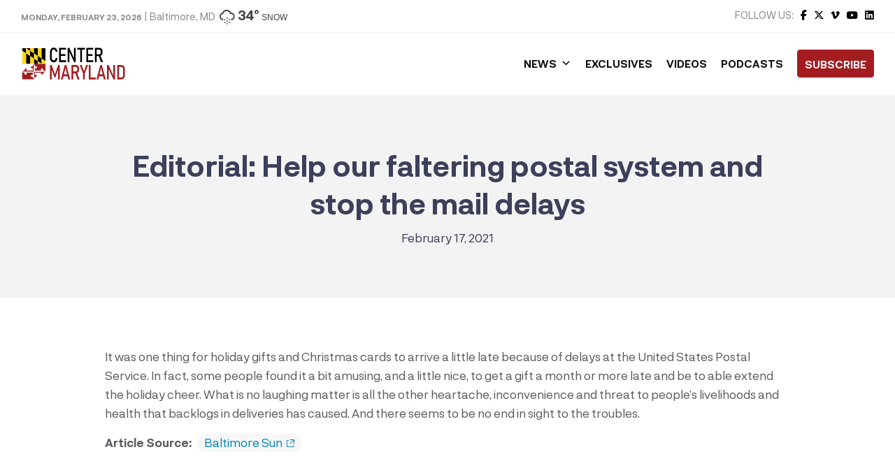

--- FILE ---
content_type: text/html; charset=UTF-8
request_url: https://centermaryland.org/2021/editorial-help-our-faltering-postal-system-and-stop-the-mail-delays/
body_size: 31056
content:
<!doctype html>
<html lang="en-US" class="no-js">
	<head><meta charset="UTF-8"><script>if(navigator.userAgent.match(/MSIE|Internet Explorer/i)||navigator.userAgent.match(/Trident\/7\..*?rv:11/i)){var href=document.location.href;if(!href.match(/[?&]nowprocket/)){if(href.indexOf("?")==-1){if(href.indexOf("#")==-1){document.location.href=href+"?nowprocket=1"}else{document.location.href=href.replace("#","?nowprocket=1#")}}else{if(href.indexOf("#")==-1){document.location.href=href+"&nowprocket=1"}else{document.location.href=href.replace("#","&nowprocket=1#")}}}}</script><script>class RocketLazyLoadScripts{constructor(){this.triggerEvents=["keydown","mousedown","mousemove","touchmove","touchstart","touchend","wheel"],this.userEventHandler=this._triggerListener.bind(this),this.touchStartHandler=this._onTouchStart.bind(this),this.touchMoveHandler=this._onTouchMove.bind(this),this.touchEndHandler=this._onTouchEnd.bind(this),this.clickHandler=this._onClick.bind(this),this.interceptedClicks=[],window.addEventListener("pageshow",t=>{this.persisted=t.persisted}),window.addEventListener("DOMContentLoaded",()=>{this._preconnect3rdParties()}),this.delayedScripts={normal:[],async:[],defer:[]},this.trash=[],this.allJQueries=[]}_addUserInteractionListener(t){if(document.hidden){t._triggerListener();return}this.triggerEvents.forEach(e=>window.addEventListener(e,t.userEventHandler,{passive:!0})),window.addEventListener("touchstart",t.touchStartHandler,{passive:!0}),window.addEventListener("mousedown",t.touchStartHandler),document.addEventListener("visibilitychange",t.userEventHandler)}_removeUserInteractionListener(){this.triggerEvents.forEach(t=>window.removeEventListener(t,this.userEventHandler,{passive:!0})),document.removeEventListener("visibilitychange",this.userEventHandler)}_onTouchStart(t){"HTML"!==t.target.tagName&&(window.addEventListener("touchend",this.touchEndHandler),window.addEventListener("mouseup",this.touchEndHandler),window.addEventListener("touchmove",this.touchMoveHandler,{passive:!0}),window.addEventListener("mousemove",this.touchMoveHandler),t.target.addEventListener("click",this.clickHandler),this._renameDOMAttribute(t.target,"onclick","rocket-onclick"),this._pendingClickStarted())}_onTouchMove(t){window.removeEventListener("touchend",this.touchEndHandler),window.removeEventListener("mouseup",this.touchEndHandler),window.removeEventListener("touchmove",this.touchMoveHandler,{passive:!0}),window.removeEventListener("mousemove",this.touchMoveHandler),t.target.removeEventListener("click",this.clickHandler),this._renameDOMAttribute(t.target,"rocket-onclick","onclick"),this._pendingClickFinished()}_onTouchEnd(t){window.removeEventListener("touchend",this.touchEndHandler),window.removeEventListener("mouseup",this.touchEndHandler),window.removeEventListener("touchmove",this.touchMoveHandler,{passive:!0}),window.removeEventListener("mousemove",this.touchMoveHandler)}_onClick(t){t.target.removeEventListener("click",this.clickHandler),this._renameDOMAttribute(t.target,"rocket-onclick","onclick"),this.interceptedClicks.push(t),t.preventDefault(),t.stopPropagation(),t.stopImmediatePropagation(),this._pendingClickFinished()}_replayClicks(){window.removeEventListener("touchstart",this.touchStartHandler,{passive:!0}),window.removeEventListener("mousedown",this.touchStartHandler),this.interceptedClicks.forEach(t=>{t.target.dispatchEvent(new MouseEvent("click",{view:t.view,bubbles:!0,cancelable:!0}))})}_waitForPendingClicks(){return new Promise(t=>{this._isClickPending?this._pendingClickFinished=t:t()})}_pendingClickStarted(){this._isClickPending=!0}_pendingClickFinished(){this._isClickPending=!1}_renameDOMAttribute(t,e,r){t.hasAttribute&&t.hasAttribute(e)&&(event.target.setAttribute(r,event.target.getAttribute(e)),event.target.removeAttribute(e))}_triggerListener(){this._removeUserInteractionListener(this),"loading"===document.readyState?document.addEventListener("DOMContentLoaded",this._loadEverythingNow.bind(this)):this._loadEverythingNow()}_preconnect3rdParties(){let t=[];document.querySelectorAll("script[type=rocketlazyloadscript]").forEach(e=>{if(e.hasAttribute("src")){let r=new URL(e.src).origin;r!==location.origin&&t.push({src:r,crossOrigin:e.crossOrigin||"module"===e.getAttribute("data-rocket-type")})}}),t=[...new Map(t.map(t=>[JSON.stringify(t),t])).values()],this._batchInjectResourceHints(t,"preconnect")}async _loadEverythingNow(){this.lastBreath=Date.now(),this._delayEventListeners(this),this._delayJQueryReady(this),this._handleDocumentWrite(),this._registerAllDelayedScripts(),this._preloadAllScripts(),await this._loadScriptsFromList(this.delayedScripts.normal),await this._loadScriptsFromList(this.delayedScripts.defer),await this._loadScriptsFromList(this.delayedScripts.async);try{await this._triggerDOMContentLoaded(),await this._triggerWindowLoad()}catch(t){console.error(t)}window.dispatchEvent(new Event("rocket-allScriptsLoaded")),this._waitForPendingClicks().then(()=>{this._replayClicks()}),this._emptyTrash()}_registerAllDelayedScripts(){document.querySelectorAll("script[type=rocketlazyloadscript]").forEach(t=>{t.hasAttribute("data-rocket-src")?t.hasAttribute("async")&&!1!==t.async?this.delayedScripts.async.push(t):t.hasAttribute("defer")&&!1!==t.defer||"module"===t.getAttribute("data-rocket-type")?this.delayedScripts.defer.push(t):this.delayedScripts.normal.push(t):this.delayedScripts.normal.push(t)})}async _transformScript(t){return new Promise((await this._littleBreath(),navigator.userAgent.indexOf("Firefox/")>0||""===navigator.vendor)?e=>{let r=document.createElement("script");[...t.attributes].forEach(t=>{let e=t.nodeName;"type"!==e&&("data-rocket-type"===e&&(e="type"),"data-rocket-src"===e&&(e="src"),r.setAttribute(e,t.nodeValue))}),t.text&&(r.text=t.text),r.hasAttribute("src")?(r.addEventListener("load",e),r.addEventListener("error",e)):(r.text=t.text,e());try{t.parentNode.replaceChild(r,t)}catch(i){e()}}:async e=>{function r(){t.setAttribute("data-rocket-status","failed"),e()}try{let i=t.getAttribute("data-rocket-type"),n=t.getAttribute("data-rocket-src");t.text,i?(t.type=i,t.removeAttribute("data-rocket-type")):t.removeAttribute("type"),t.addEventListener("load",function r(){t.setAttribute("data-rocket-status","executed"),e()}),t.addEventListener("error",r),n?(t.removeAttribute("data-rocket-src"),t.src=n):t.src="data:text/javascript;base64,"+window.btoa(unescape(encodeURIComponent(t.text)))}catch(s){r()}})}async _loadScriptsFromList(t){let e=t.shift();return e&&e.isConnected?(await this._transformScript(e),this._loadScriptsFromList(t)):Promise.resolve()}_preloadAllScripts(){this._batchInjectResourceHints([...this.delayedScripts.normal,...this.delayedScripts.defer,...this.delayedScripts.async],"preload")}_batchInjectResourceHints(t,e){var r=document.createDocumentFragment();t.forEach(t=>{let i=t.getAttribute&&t.getAttribute("data-rocket-src")||t.src;if(i){let n=document.createElement("link");n.href=i,n.rel=e,"preconnect"!==e&&(n.as="script"),t.getAttribute&&"module"===t.getAttribute("data-rocket-type")&&(n.crossOrigin=!0),t.crossOrigin&&(n.crossOrigin=t.crossOrigin),t.integrity&&(n.integrity=t.integrity),r.appendChild(n),this.trash.push(n)}}),document.head.appendChild(r)}_delayEventListeners(t){let e={};function r(t,r){!function t(r){!e[r]&&(e[r]={originalFunctions:{add:r.addEventListener,remove:r.removeEventListener},eventsToRewrite:[]},r.addEventListener=function(){arguments[0]=i(arguments[0]),e[r].originalFunctions.add.apply(r,arguments)},r.removeEventListener=function(){arguments[0]=i(arguments[0]),e[r].originalFunctions.remove.apply(r,arguments)});function i(t){return e[r].eventsToRewrite.indexOf(t)>=0?"rocket-"+t:t}}(t),e[t].eventsToRewrite.push(r)}function i(t,e){let r=t[e];Object.defineProperty(t,e,{get:()=>r||function(){},set(i){t["rocket"+e]=r=i}})}r(document,"DOMContentLoaded"),r(window,"DOMContentLoaded"),r(window,"load"),r(window,"pageshow"),r(document,"readystatechange"),i(document,"onreadystatechange"),i(window,"onload"),i(window,"onpageshow")}_delayJQueryReady(t){let e;function r(r){if(r&&r.fn&&!t.allJQueries.includes(r)){r.fn.ready=r.fn.init.prototype.ready=function(e){return t.domReadyFired?e.bind(document)(r):document.addEventListener("rocket-DOMContentLoaded",()=>e.bind(document)(r)),r([])};let i=r.fn.on;r.fn.on=r.fn.init.prototype.on=function(){if(this[0]===window){function t(t){return t.split(" ").map(t=>"load"===t||0===t.indexOf("load.")?"rocket-jquery-load":t).join(" ")}"string"==typeof arguments[0]||arguments[0]instanceof String?arguments[0]=t(arguments[0]):"object"==typeof arguments[0]&&Object.keys(arguments[0]).forEach(e=>{delete Object.assign(arguments[0],{[t(e)]:arguments[0][e]})[e]})}return i.apply(this,arguments),this},t.allJQueries.push(r)}e=r}r(window.jQuery),Object.defineProperty(window,"jQuery",{get:()=>e,set(t){r(t)}})}async _triggerDOMContentLoaded(){this.domReadyFired=!0,await this._littleBreath(),document.dispatchEvent(new Event("rocket-DOMContentLoaded")),await this._littleBreath(),window.dispatchEvent(new Event("rocket-DOMContentLoaded")),await this._littleBreath(),document.dispatchEvent(new Event("rocket-readystatechange")),await this._littleBreath(),document.rocketonreadystatechange&&document.rocketonreadystatechange()}async _triggerWindowLoad(){await this._littleBreath(),window.dispatchEvent(new Event("rocket-load")),await this._littleBreath(),window.rocketonload&&window.rocketonload(),await this._littleBreath(),this.allJQueries.forEach(t=>t(window).trigger("rocket-jquery-load")),await this._littleBreath();let t=new Event("rocket-pageshow");t.persisted=this.persisted,window.dispatchEvent(t),await this._littleBreath(),window.rocketonpageshow&&window.rocketonpageshow({persisted:this.persisted})}_handleDocumentWrite(){let t=new Map;document.write=document.writeln=function(e){let r=document.currentScript;r||console.error("WPRocket unable to document.write this: "+e);let i=document.createRange(),n=r.parentElement,s=t.get(r);void 0===s&&(s=r.nextSibling,t.set(r,s));let a=document.createDocumentFragment();i.setStart(a,0),a.appendChild(i.createContextualFragment(e)),n.insertBefore(a,s)}}async _littleBreath(){Date.now()-this.lastBreath>45&&(await this._requestAnimFrame(),this.lastBreath=Date.now())}async _requestAnimFrame(){return document.hidden?new Promise(t=>setTimeout(t)):new Promise(t=>requestAnimationFrame(t))}_emptyTrash(){this.trash.forEach(t=>t.remove())}static run(){let t=new RocketLazyLoadScripts;t._addUserInteractionListener(t)}}RocketLazyLoadScripts.run();</script>
		
		<title>Editorial: Help our faltering postal system and stop the mail delays - Center Maryland</title>

		<link href="//www.google-analytics.com" rel="dns-prefetch">
        <link href="https://centermaryland.org/wp-content/uploads/2020/12/cropped-CMD-Icon-1.png" rel="shortcut icon">
        <link href="https://centermaryland.org/wp-content/uploads/2020/12/cropped-CMD-Icon-1.png" rel="apple-touch-icon-precomposed">

		<meta http-equiv="X-UA-Compatible" content="IE=edge,chrome=1">
		<meta name="viewport" content="width=device-width, initial-scale=1.0, maximum-scale=1.0, user-scalable=no">
		<meta name="description" content="Get your news, straight down the middle.">

		<meta name='robots' content='index, follow, max-image-preview:large, max-snippet:-1, max-video-preview:-1' />

	<!-- This site is optimized with the Yoast SEO plugin v23.5 - https://yoast.com/wordpress/plugins/seo/ -->
	<link rel="canonical" href="https://centermaryland.org/2021/editorial-help-our-faltering-postal-system-and-stop-the-mail-delays/" />
	<meta property="og:locale" content="en_US" />
	<meta property="og:type" content="article" />
	<meta property="og:title" content="Editorial: Help our faltering postal system and stop the mail delays - Center Maryland" />
	<meta property="og:description" content="It was one thing for holiday gifts and Christmas cards to arrive a little late because of delays at the United States Postal Service. In fact, some people found it a bit amusing, and a little nice, to get a gift a month or more late and be to able extend the holiday cheer. What Read More" />
	<meta property="og:url" content="https://centermaryland.org/2021/editorial-help-our-faltering-postal-system-and-stop-the-mail-delays/" />
	<meta property="og:site_name" content="Center Maryland" />
	<meta property="article:publisher" content="https://www.facebook.com/CenterMaryland/" />
	<meta property="article:published_time" content="2021-02-17T05:05:12+00:00" />
	<meta property="article:modified_time" content="2021-02-17T02:36:14+00:00" />
	<meta name="author" content="Stacey Wells" />
	<meta name="twitter:card" content="summary_large_image" />
	<meta name="twitter:label1" content="Written by" />
	<meta name="twitter:data1" content="Stacey Wells" />
	<meta name="twitter:label2" content="Est. reading time" />
	<meta name="twitter:data2" content="1 minute" />
	<script type="application/ld+json" class="yoast-schema-graph">{"@context":"https://schema.org","@graph":[{"@type":"Article","@id":"https://centermaryland.org/2021/editorial-help-our-faltering-postal-system-and-stop-the-mail-delays/#article","isPartOf":{"@id":"https://centermaryland.org/2021/editorial-help-our-faltering-postal-system-and-stop-the-mail-delays/"},"author":{"name":"Stacey Wells","@id":"https://centermaryland.org/#/schema/person/3e5c83e702f6c63a9b2fdba59d535a04"},"headline":"Editorial: Help our faltering postal system and stop the mail delays","datePublished":"2021-02-17T05:05:12+00:00","dateModified":"2021-02-17T02:36:14+00:00","mainEntityOfPage":{"@id":"https://centermaryland.org/2021/editorial-help-our-faltering-postal-system-and-stop-the-mail-delays/"},"wordCount":102,"publisher":{"@id":"https://centermaryland.org/#organization"},"articleSection":["Commentary"],"inLanguage":"en-US"},{"@type":"WebPage","@id":"https://centermaryland.org/2021/editorial-help-our-faltering-postal-system-and-stop-the-mail-delays/","url":"https://centermaryland.org/2021/editorial-help-our-faltering-postal-system-and-stop-the-mail-delays/","name":"Editorial: Help our faltering postal system and stop the mail delays - Center Maryland","isPartOf":{"@id":"https://centermaryland.org/#website"},"datePublished":"2021-02-17T05:05:12+00:00","dateModified":"2021-02-17T02:36:14+00:00","breadcrumb":{"@id":"https://centermaryland.org/2021/editorial-help-our-faltering-postal-system-and-stop-the-mail-delays/#breadcrumb"},"inLanguage":"en-US","potentialAction":[{"@type":"ReadAction","target":["https://centermaryland.org/2021/editorial-help-our-faltering-postal-system-and-stop-the-mail-delays/"]}]},{"@type":"BreadcrumbList","@id":"https://centermaryland.org/2021/editorial-help-our-faltering-postal-system-and-stop-the-mail-delays/#breadcrumb","itemListElement":[{"@type":"ListItem","position":1,"name":"Home","item":"https://centermaryland.org/"},{"@type":"ListItem","position":2,"name":"Editorial: Help our faltering postal system and stop the mail delays"}]},{"@type":"WebSite","@id":"https://centermaryland.org/#website","url":"https://centermaryland.org/","name":"Center Maryland","description":"Get your news, straight down the middle.","publisher":{"@id":"https://centermaryland.org/#organization"},"potentialAction":[{"@type":"SearchAction","target":{"@type":"EntryPoint","urlTemplate":"https://centermaryland.org/?s={search_term_string}"},"query-input":{"@type":"PropertyValueSpecification","valueRequired":true,"valueName":"search_term_string"}}],"inLanguage":"en-US"},{"@type":"Organization","@id":"https://centermaryland.org/#organization","name":"Center Maryland","url":"https://centermaryland.org/","logo":{"@type":"ImageObject","inLanguage":"en-US","@id":"https://centermaryland.org/#/schema/logo/image/","url":"https://centermaryland.org/wp-content/uploads/2020/08/logo-2.png","contentUrl":"https://centermaryland.org/wp-content/uploads/2020/08/logo-2.png","width":910,"height":154,"caption":"Center Maryland"},"image":{"@id":"https://centermaryland.org/#/schema/logo/image/"},"sameAs":["https://www.facebook.com/CenterMaryland/","https://www.linkedin.com/company/center-maryland","https://youtube.com/"]},{"@type":"Person","@id":"https://centermaryland.org/#/schema/person/3e5c83e702f6c63a9b2fdba59d535a04","name":"Stacey Wells","image":{"@type":"ImageObject","inLanguage":"en-US","@id":"https://centermaryland.org/#/schema/person/image/","url":"https://secure.gravatar.com/avatar/b31397e1b873f6fa9f90e35fd1b2882a?s=96&d=mm&r=g","contentUrl":"https://secure.gravatar.com/avatar/b31397e1b873f6fa9f90e35fd1b2882a?s=96&d=mm&r=g","caption":"Stacey Wells"},"url":"https://centermaryland.org/author/swells/"}]}</script>
	<!-- / Yoast SEO plugin. -->


<link rel='dns-prefetch' href='//cdn.jsdelivr.net' />
<link rel='dns-prefetch' href='//fonts.googleapis.com' />
<link rel='dns-prefetch' href='//use.fontawesome.com' />
<link rel='dns-prefetch' href='//www.googletagmanager.com' />
<link rel='dns-prefetch' href='//pagead2.googlesyndication.com' />
<!-- This site uses the Google Analytics by MonsterInsights plugin v7.14.0 - Using Analytics tracking - https://www.monsterinsights.com/ -->
<script type="text/javascript" data-cfasync="false">
    (window.gaDevIds=window.gaDevIds||[]).push("dZGIzZG");
	var mi_version         = '7.14.0';
	var mi_track_user      = true;
	var mi_no_track_reason = '';
	
	var disableStr = 'ga-disable-UA-187218106-1';

	/* Function to detect opted out users */
	function __gaTrackerIsOptedOut() {
		return document.cookie.indexOf(disableStr + '=true') > -1;
	}

	/* Disable tracking if the opt-out cookie exists. */
	if ( __gaTrackerIsOptedOut() ) {
		window[disableStr] = true;
	}

	/* Opt-out function */
	function __gaTrackerOptout() {
	  document.cookie = disableStr + '=true; expires=Thu, 31 Dec 2099 23:59:59 UTC; path=/';
	  window[disableStr] = true;
	}

	if ( 'undefined' === typeof gaOptout ) {
		function gaOptout() {
			__gaTrackerOptout();
		}
	}
	
	if ( mi_track_user ) {
		(function(i,s,o,g,r,a,m){i['GoogleAnalyticsObject']=r;i[r]=i[r]||function(){
			(i[r].q=i[r].q||[]).push(arguments)},i[r].l=1*new Date();a=s.createElement(o),
			m=s.getElementsByTagName(o)[0];a.async=1;a.src=g;m.parentNode.insertBefore(a,m)
		})(window,document,'script','//www.google-analytics.com/analytics.js','__gaTracker');

		__gaTracker('create', 'UA-187218106-1', 'auto');
		__gaTracker('set', 'forceSSL', true);
		__gaTracker('require', 'displayfeatures');
		__gaTracker('require', 'linkid', 'linkid.js');
		__gaTracker('send','pageview');
	} else {
		console.log( "" );
		(function() {
			/* https://developers.google.com/analytics/devguides/collection/analyticsjs/ */
			var noopfn = function() {
				return null;
			};
			var noopnullfn = function() {
				return null;
			};
			var Tracker = function() {
				return null;
			};
			var p = Tracker.prototype;
			p.get = noopfn;
			p.set = noopfn;
			p.send = noopfn;
			var __gaTracker = function() {
				var len = arguments.length;
				if ( len === 0 ) {
					return;
				}
				var f = arguments[len-1];
				if ( typeof f !== 'object' || f === null || typeof f.hitCallback !== 'function' ) {
					console.log( 'Not running function __gaTracker(' + arguments[0] + " ....) because you are not being tracked. " + mi_no_track_reason );
					return;
				}
				try {
					f.hitCallback();
				} catch (ex) {

				}
			};
			__gaTracker.create = function() {
				return new Tracker();
			};
			__gaTracker.getByName = noopnullfn;
			__gaTracker.getAll = function() {
				return [];
			};
			__gaTracker.remove = noopfn;
			window['__gaTracker'] = __gaTracker;
					})();
		}
</script>
<!-- / Google Analytics by MonsterInsights -->
<script type="rocketlazyloadscript" data-rocket-type="text/javascript">
/* <![CDATA[ */
window._wpemojiSettings = {"baseUrl":"https:\/\/s.w.org\/images\/core\/emoji\/14.0.0\/72x72\/","ext":".png","svgUrl":"https:\/\/s.w.org\/images\/core\/emoji\/14.0.0\/svg\/","svgExt":".svg","source":{"concatemoji":"https:\/\/centermaryland.org\/wp-includes\/js\/wp-emoji-release.min.js?ver=1a3ad61ff2d5cbc86ffb93d76eb57c2a"}};
/*! This file is auto-generated */
!function(i,n){var o,s,e;function c(e){try{var t={supportTests:e,timestamp:(new Date).valueOf()};sessionStorage.setItem(o,JSON.stringify(t))}catch(e){}}function p(e,t,n){e.clearRect(0,0,e.canvas.width,e.canvas.height),e.fillText(t,0,0);var t=new Uint32Array(e.getImageData(0,0,e.canvas.width,e.canvas.height).data),r=(e.clearRect(0,0,e.canvas.width,e.canvas.height),e.fillText(n,0,0),new Uint32Array(e.getImageData(0,0,e.canvas.width,e.canvas.height).data));return t.every(function(e,t){return e===r[t]})}function u(e,t,n){switch(t){case"flag":return n(e,"\ud83c\udff3\ufe0f\u200d\u26a7\ufe0f","\ud83c\udff3\ufe0f\u200b\u26a7\ufe0f")?!1:!n(e,"\ud83c\uddfa\ud83c\uddf3","\ud83c\uddfa\u200b\ud83c\uddf3")&&!n(e,"\ud83c\udff4\udb40\udc67\udb40\udc62\udb40\udc65\udb40\udc6e\udb40\udc67\udb40\udc7f","\ud83c\udff4\u200b\udb40\udc67\u200b\udb40\udc62\u200b\udb40\udc65\u200b\udb40\udc6e\u200b\udb40\udc67\u200b\udb40\udc7f");case"emoji":return!n(e,"\ud83e\udef1\ud83c\udffb\u200d\ud83e\udef2\ud83c\udfff","\ud83e\udef1\ud83c\udffb\u200b\ud83e\udef2\ud83c\udfff")}return!1}function f(e,t,n){var r="undefined"!=typeof WorkerGlobalScope&&self instanceof WorkerGlobalScope?new OffscreenCanvas(300,150):i.createElement("canvas"),a=r.getContext("2d",{willReadFrequently:!0}),o=(a.textBaseline="top",a.font="600 32px Arial",{});return e.forEach(function(e){o[e]=t(a,e,n)}),o}function t(e){var t=i.createElement("script");t.src=e,t.defer=!0,i.head.appendChild(t)}"undefined"!=typeof Promise&&(o="wpEmojiSettingsSupports",s=["flag","emoji"],n.supports={everything:!0,everythingExceptFlag:!0},e=new Promise(function(e){i.addEventListener("DOMContentLoaded",e,{once:!0})}),new Promise(function(t){var n=function(){try{var e=JSON.parse(sessionStorage.getItem(o));if("object"==typeof e&&"number"==typeof e.timestamp&&(new Date).valueOf()<e.timestamp+604800&&"object"==typeof e.supportTests)return e.supportTests}catch(e){}return null}();if(!n){if("undefined"!=typeof Worker&&"undefined"!=typeof OffscreenCanvas&&"undefined"!=typeof URL&&URL.createObjectURL&&"undefined"!=typeof Blob)try{var e="postMessage("+f.toString()+"("+[JSON.stringify(s),u.toString(),p.toString()].join(",")+"));",r=new Blob([e],{type:"text/javascript"}),a=new Worker(URL.createObjectURL(r),{name:"wpTestEmojiSupports"});return void(a.onmessage=function(e){c(n=e.data),a.terminate(),t(n)})}catch(e){}c(n=f(s,u,p))}t(n)}).then(function(e){for(var t in e)n.supports[t]=e[t],n.supports.everything=n.supports.everything&&n.supports[t],"flag"!==t&&(n.supports.everythingExceptFlag=n.supports.everythingExceptFlag&&n.supports[t]);n.supports.everythingExceptFlag=n.supports.everythingExceptFlag&&!n.supports.flag,n.DOMReady=!1,n.readyCallback=function(){n.DOMReady=!0}}).then(function(){return e}).then(function(){var e;n.supports.everything||(n.readyCallback(),(e=n.source||{}).concatemoji?t(e.concatemoji):e.wpemoji&&e.twemoji&&(t(e.twemoji),t(e.wpemoji)))}))}((window,document),window._wpemojiSettings);
/* ]]> */
</script>
<!-- centermaryland.org is managing ads with Advanced Ads 2.0.17 – https://wpadvancedads.com/ --><!--noptimize--><script id="cente-ready">
			window.advanced_ads_ready=function(e,a){a=a||"complete";var d=function(e){return"interactive"===a?"loading"!==e:"complete"===e};d(document.readyState)?e():document.addEventListener("readystatechange",(function(a){d(a.target.readyState)&&e()}),{once:"interactive"===a})},window.advanced_ads_ready_queue=window.advanced_ads_ready_queue||[];		</script>
		<!--/noptimize--><style id='wp-emoji-styles-inline-css' type='text/css'>

	img.wp-smiley, img.emoji {
		display: inline !important;
		border: none !important;
		box-shadow: none !important;
		height: 1em !important;
		width: 1em !important;
		margin: 0 0.07em !important;
		vertical-align: -0.1em !important;
		background: none !important;
		padding: 0 !important;
	}
</style>
<link rel='stylesheet' id='wp-block-library-css' href='https://centermaryland.org/wp-includes/css/dist/block-library/style.min.css?ver=1a3ad61ff2d5cbc86ffb93d76eb57c2a' media='all' />
<style id='classic-theme-styles-inline-css' type='text/css'>
/*! This file is auto-generated */
.wp-block-button__link{color:#fff;background-color:#32373c;border-radius:9999px;box-shadow:none;text-decoration:none;padding:calc(.667em + 2px) calc(1.333em + 2px);font-size:1.125em}.wp-block-file__button{background:#32373c;color:#fff;text-decoration:none}
</style>
<style id='global-styles-inline-css' type='text/css'>
body{--wp--preset--color--black: #000000;--wp--preset--color--cyan-bluish-gray: #abb8c3;--wp--preset--color--white: #ffffff;--wp--preset--color--pale-pink: #f78da7;--wp--preset--color--vivid-red: #cf2e2e;--wp--preset--color--luminous-vivid-orange: #ff6900;--wp--preset--color--luminous-vivid-amber: #fcb900;--wp--preset--color--light-green-cyan: #7bdcb5;--wp--preset--color--vivid-green-cyan: #00d084;--wp--preset--color--pale-cyan-blue: #8ed1fc;--wp--preset--color--vivid-cyan-blue: #0693e3;--wp--preset--color--vivid-purple: #9b51e0;--wp--preset--gradient--vivid-cyan-blue-to-vivid-purple: linear-gradient(135deg,rgba(6,147,227,1) 0%,rgb(155,81,224) 100%);--wp--preset--gradient--light-green-cyan-to-vivid-green-cyan: linear-gradient(135deg,rgb(122,220,180) 0%,rgb(0,208,130) 100%);--wp--preset--gradient--luminous-vivid-amber-to-luminous-vivid-orange: linear-gradient(135deg,rgba(252,185,0,1) 0%,rgba(255,105,0,1) 100%);--wp--preset--gradient--luminous-vivid-orange-to-vivid-red: linear-gradient(135deg,rgba(255,105,0,1) 0%,rgb(207,46,46) 100%);--wp--preset--gradient--very-light-gray-to-cyan-bluish-gray: linear-gradient(135deg,rgb(238,238,238) 0%,rgb(169,184,195) 100%);--wp--preset--gradient--cool-to-warm-spectrum: linear-gradient(135deg,rgb(74,234,220) 0%,rgb(151,120,209) 20%,rgb(207,42,186) 40%,rgb(238,44,130) 60%,rgb(251,105,98) 80%,rgb(254,248,76) 100%);--wp--preset--gradient--blush-light-purple: linear-gradient(135deg,rgb(255,206,236) 0%,rgb(152,150,240) 100%);--wp--preset--gradient--blush-bordeaux: linear-gradient(135deg,rgb(254,205,165) 0%,rgb(254,45,45) 50%,rgb(107,0,62) 100%);--wp--preset--gradient--luminous-dusk: linear-gradient(135deg,rgb(255,203,112) 0%,rgb(199,81,192) 50%,rgb(65,88,208) 100%);--wp--preset--gradient--pale-ocean: linear-gradient(135deg,rgb(255,245,203) 0%,rgb(182,227,212) 50%,rgb(51,167,181) 100%);--wp--preset--gradient--electric-grass: linear-gradient(135deg,rgb(202,248,128) 0%,rgb(113,206,126) 100%);--wp--preset--gradient--midnight: linear-gradient(135deg,rgb(2,3,129) 0%,rgb(40,116,252) 100%);--wp--preset--font-size--small: 13px;--wp--preset--font-size--medium: 20px;--wp--preset--font-size--large: 36px;--wp--preset--font-size--x-large: 42px;--wp--preset--spacing--20: 0.44rem;--wp--preset--spacing--30: 0.67rem;--wp--preset--spacing--40: 1rem;--wp--preset--spacing--50: 1.5rem;--wp--preset--spacing--60: 2.25rem;--wp--preset--spacing--70: 3.38rem;--wp--preset--spacing--80: 5.06rem;--wp--preset--shadow--natural: 6px 6px 9px rgba(0, 0, 0, 0.2);--wp--preset--shadow--deep: 12px 12px 50px rgba(0, 0, 0, 0.4);--wp--preset--shadow--sharp: 6px 6px 0px rgba(0, 0, 0, 0.2);--wp--preset--shadow--outlined: 6px 6px 0px -3px rgba(255, 255, 255, 1), 6px 6px rgba(0, 0, 0, 1);--wp--preset--shadow--crisp: 6px 6px 0px rgba(0, 0, 0, 1);}:where(.is-layout-flex){gap: 0.5em;}:where(.is-layout-grid){gap: 0.5em;}body .is-layout-flow > .alignleft{float: left;margin-inline-start: 0;margin-inline-end: 2em;}body .is-layout-flow > .alignright{float: right;margin-inline-start: 2em;margin-inline-end: 0;}body .is-layout-flow > .aligncenter{margin-left: auto !important;margin-right: auto !important;}body .is-layout-constrained > .alignleft{float: left;margin-inline-start: 0;margin-inline-end: 2em;}body .is-layout-constrained > .alignright{float: right;margin-inline-start: 2em;margin-inline-end: 0;}body .is-layout-constrained > .aligncenter{margin-left: auto !important;margin-right: auto !important;}body .is-layout-constrained > :where(:not(.alignleft):not(.alignright):not(.alignfull)){max-width: var(--wp--style--global--content-size);margin-left: auto !important;margin-right: auto !important;}body .is-layout-constrained > .alignwide{max-width: var(--wp--style--global--wide-size);}body .is-layout-flex{display: flex;}body .is-layout-flex{flex-wrap: wrap;align-items: center;}body .is-layout-flex > *{margin: 0;}body .is-layout-grid{display: grid;}body .is-layout-grid > *{margin: 0;}:where(.wp-block-columns.is-layout-flex){gap: 2em;}:where(.wp-block-columns.is-layout-grid){gap: 2em;}:where(.wp-block-post-template.is-layout-flex){gap: 1.25em;}:where(.wp-block-post-template.is-layout-grid){gap: 1.25em;}.has-black-color{color: var(--wp--preset--color--black) !important;}.has-cyan-bluish-gray-color{color: var(--wp--preset--color--cyan-bluish-gray) !important;}.has-white-color{color: var(--wp--preset--color--white) !important;}.has-pale-pink-color{color: var(--wp--preset--color--pale-pink) !important;}.has-vivid-red-color{color: var(--wp--preset--color--vivid-red) !important;}.has-luminous-vivid-orange-color{color: var(--wp--preset--color--luminous-vivid-orange) !important;}.has-luminous-vivid-amber-color{color: var(--wp--preset--color--luminous-vivid-amber) !important;}.has-light-green-cyan-color{color: var(--wp--preset--color--light-green-cyan) !important;}.has-vivid-green-cyan-color{color: var(--wp--preset--color--vivid-green-cyan) !important;}.has-pale-cyan-blue-color{color: var(--wp--preset--color--pale-cyan-blue) !important;}.has-vivid-cyan-blue-color{color: var(--wp--preset--color--vivid-cyan-blue) !important;}.has-vivid-purple-color{color: var(--wp--preset--color--vivid-purple) !important;}.has-black-background-color{background-color: var(--wp--preset--color--black) !important;}.has-cyan-bluish-gray-background-color{background-color: var(--wp--preset--color--cyan-bluish-gray) !important;}.has-white-background-color{background-color: var(--wp--preset--color--white) !important;}.has-pale-pink-background-color{background-color: var(--wp--preset--color--pale-pink) !important;}.has-vivid-red-background-color{background-color: var(--wp--preset--color--vivid-red) !important;}.has-luminous-vivid-orange-background-color{background-color: var(--wp--preset--color--luminous-vivid-orange) !important;}.has-luminous-vivid-amber-background-color{background-color: var(--wp--preset--color--luminous-vivid-amber) !important;}.has-light-green-cyan-background-color{background-color: var(--wp--preset--color--light-green-cyan) !important;}.has-vivid-green-cyan-background-color{background-color: var(--wp--preset--color--vivid-green-cyan) !important;}.has-pale-cyan-blue-background-color{background-color: var(--wp--preset--color--pale-cyan-blue) !important;}.has-vivid-cyan-blue-background-color{background-color: var(--wp--preset--color--vivid-cyan-blue) !important;}.has-vivid-purple-background-color{background-color: var(--wp--preset--color--vivid-purple) !important;}.has-black-border-color{border-color: var(--wp--preset--color--black) !important;}.has-cyan-bluish-gray-border-color{border-color: var(--wp--preset--color--cyan-bluish-gray) !important;}.has-white-border-color{border-color: var(--wp--preset--color--white) !important;}.has-pale-pink-border-color{border-color: var(--wp--preset--color--pale-pink) !important;}.has-vivid-red-border-color{border-color: var(--wp--preset--color--vivid-red) !important;}.has-luminous-vivid-orange-border-color{border-color: var(--wp--preset--color--luminous-vivid-orange) !important;}.has-luminous-vivid-amber-border-color{border-color: var(--wp--preset--color--luminous-vivid-amber) !important;}.has-light-green-cyan-border-color{border-color: var(--wp--preset--color--light-green-cyan) !important;}.has-vivid-green-cyan-border-color{border-color: var(--wp--preset--color--vivid-green-cyan) !important;}.has-pale-cyan-blue-border-color{border-color: var(--wp--preset--color--pale-cyan-blue) !important;}.has-vivid-cyan-blue-border-color{border-color: var(--wp--preset--color--vivid-cyan-blue) !important;}.has-vivid-purple-border-color{border-color: var(--wp--preset--color--vivid-purple) !important;}.has-vivid-cyan-blue-to-vivid-purple-gradient-background{background: var(--wp--preset--gradient--vivid-cyan-blue-to-vivid-purple) !important;}.has-light-green-cyan-to-vivid-green-cyan-gradient-background{background: var(--wp--preset--gradient--light-green-cyan-to-vivid-green-cyan) !important;}.has-luminous-vivid-amber-to-luminous-vivid-orange-gradient-background{background: var(--wp--preset--gradient--luminous-vivid-amber-to-luminous-vivid-orange) !important;}.has-luminous-vivid-orange-to-vivid-red-gradient-background{background: var(--wp--preset--gradient--luminous-vivid-orange-to-vivid-red) !important;}.has-very-light-gray-to-cyan-bluish-gray-gradient-background{background: var(--wp--preset--gradient--very-light-gray-to-cyan-bluish-gray) !important;}.has-cool-to-warm-spectrum-gradient-background{background: var(--wp--preset--gradient--cool-to-warm-spectrum) !important;}.has-blush-light-purple-gradient-background{background: var(--wp--preset--gradient--blush-light-purple) !important;}.has-blush-bordeaux-gradient-background{background: var(--wp--preset--gradient--blush-bordeaux) !important;}.has-luminous-dusk-gradient-background{background: var(--wp--preset--gradient--luminous-dusk) !important;}.has-pale-ocean-gradient-background{background: var(--wp--preset--gradient--pale-ocean) !important;}.has-electric-grass-gradient-background{background: var(--wp--preset--gradient--electric-grass) !important;}.has-midnight-gradient-background{background: var(--wp--preset--gradient--midnight) !important;}.has-small-font-size{font-size: var(--wp--preset--font-size--small) !important;}.has-medium-font-size{font-size: var(--wp--preset--font-size--medium) !important;}.has-large-font-size{font-size: var(--wp--preset--font-size--large) !important;}.has-x-large-font-size{font-size: var(--wp--preset--font-size--x-large) !important;}
.wp-block-navigation a:where(:not(.wp-element-button)){color: inherit;}
:where(.wp-block-post-template.is-layout-flex){gap: 1.25em;}:where(.wp-block-post-template.is-layout-grid){gap: 1.25em;}
:where(.wp-block-columns.is-layout-flex){gap: 2em;}:where(.wp-block-columns.is-layout-grid){gap: 2em;}
.wp-block-pullquote{font-size: 1.5em;line-height: 1.6;}
</style>
<link data-minify="1" rel='stylesheet' id='coderevolution-front-css-css' href='https://centermaryland.org/wp-content/cache/min/1/wp-content/plugins/RSS-Feed-Post-Generator/styles/coderevolution-front.css?ver=1771810564' media='all' />
<link data-minify="1" rel='stylesheet' id='echo-thumbnail-css-css' href='https://centermaryland.org/wp-content/cache/min/1/wp-content/plugins/RSS-Feed-Post-Generator/styles/echo-thumbnail.css?ver=1771810564' media='all' />
<link data-minify="1" rel='stylesheet' id='video_popup_main_style-css' href='https://centermaryland.org/wp-content/cache/min/1/wp-content/plugins/video-popup/assets/css/videoPopup.css?ver=1771810564' media='all' />
<link rel='stylesheet' id='weather-atlas-public-css' href='https://centermaryland.org/wp-content/plugins/weather-atlas/public/css/weather-atlas-public.min.css?ver=3.0.4' media='all' />
<link data-minify="1" rel='stylesheet' id='weather-icons-css' href='https://centermaryland.org/wp-content/cache/min/1/wp-content/plugins/weather-atlas/public/font/weather-icons/weather-icons.min.css?ver=1771810564' media='all' />
<link rel='stylesheet' id='wpb-google-fonts-css' href='//fonts.googleapis.com/css?family=Open+Sans&#038;ver=1a3ad61ff2d5cbc86ffb93d76eb57c2a' media='all' />
<link rel='stylesheet' id='monsterinsights-popular-posts-style-css' href='https://centermaryland.org/wp-content/plugins/google-analytics-premium/assets/css/frontend.min.css?ver=7.14.0' media='all' />
<link data-minify="1" rel='stylesheet' id='megamenu-css' href='https://centermaryland.org/wp-content/cache/min/1/wp-content/uploads/maxmegamenu/style.css?ver=1771810564' media='all' />
<link data-minify="1" rel='stylesheet' id='dashicons-css' href='https://centermaryland.org/wp-content/cache/min/1/wp-includes/css/dashicons.min.css?ver=1771810564' media='all' />
<link rel='stylesheet' id='search-filter-plugin-styles-css' href='https://centermaryland.org/wp-content/plugins/search-filter-pro/public/assets/css/search-filter.min.css?ver=2.5.13' media='all' />
<link data-minify="1" rel='stylesheet' id='parent-style-css' href='https://centermaryland.org/wp-content/cache/min/1/wp-content/themes/html5blank-stable/style.css?ver=1771810564' media='all' />
<link rel='stylesheet' id='child-style-css' href='https://centermaryland.org/wp-content/themes/html5blank-stable-child/style.css?ver=1.0' media='all' />
<link data-minify="1" rel='stylesheet' id='theme_font_css-css' href='https://centermaryland.org/wp-content/cache/min/1/wp-content/themes/html5blank-stable-child/css/theme-font.css?ver=1771810564' media='all' />
<link data-minify="1" rel='stylesheet' id='hk_grotesk_font_css-css' href='https://centermaryland.org/wp-content/cache/min/1/wp-content/themes/html5blank-stable-child/css/hk-grotesk-font.css?ver=1771810564' media='all' />
<link data-minify="1" rel='stylesheet' id='neurial_grotesk_font_css-css' href='https://centermaryland.org/wp-content/cache/min/1/wp-content/themes/html5blank-stable-child/css/neurial-grotesk-font.css?ver=1771810564' media='all' />
<link data-minify="1" rel='stylesheet' id='fontawesome-css' href='https://centermaryland.org/wp-content/cache/min/1/releases/v6.5.1/css/all.css?ver=1771810564' media='all' />
<link rel='stylesheet' id='material_icons-css' href='https://fonts.googleapis.com/css2?family=Material+Symbols+Outlined%3Aopsz%2Cwght%2CFILL%2CGRAD%4020..48%2C100..700%2C0..1%2C-50..200&#038;ver=1a3ad61ff2d5cbc86ffb93d76eb57c2a' media='all' />
<link data-minify="1" rel='stylesheet' id='slick_css-css' href='https://centermaryland.org/wp-content/cache/min/1/npm/slick-carousel@1.8.1/slick/slick.css?ver=1771810564' media='all' />
<link data-minify="1" rel='stylesheet' id='fancy_css-css' href='https://centermaryland.org/wp-content/cache/min/1/gh/fancyapps/fancybox@3.5.7/dist/jquery.fancybox.min.css?ver=1771810564' media='all' />
<link data-minify="1" rel='stylesheet' id='normalize-css' href='https://centermaryland.org/wp-content/cache/min/1/wp-content/themes/html5blank-stable/normalize.css?ver=1771810564' media='all' />
<link data-minify="1" rel='stylesheet' id='html5blank-css' href='https://centermaryland.org/wp-content/cache/min/1/wp-content/themes/html5blank-stable/style.css?ver=1771810564' media='all' />
<link data-minify="1" rel='stylesheet' id='scss-css' href='https://centermaryland.org/wp-content/cache/min/1/wp-content/cache/busting/1/sccss.css?ver=1771810564' media='all' />
<style id='rocket-lazyload-inline-css' type='text/css'>
.rll-youtube-player{position:relative;padding-bottom:56.23%;height:0;overflow:hidden;max-width:100%;}.rll-youtube-player:focus-within{outline: 2px solid currentColor;outline-offset: 5px;}.rll-youtube-player iframe{position:absolute;top:0;left:0;width:100%;height:100%;z-index:100;background:0 0}.rll-youtube-player img{bottom:0;display:block;left:0;margin:auto;max-width:100%;width:100%;position:absolute;right:0;top:0;border:none;height:auto;-webkit-transition:.4s all;-moz-transition:.4s all;transition:.4s all}.rll-youtube-player img:hover{-webkit-filter:brightness(75%)}.rll-youtube-player .play{height:100%;width:100%;left:0;top:0;position:absolute;background:url(https://centermaryland.org/wp-content/plugins/wp-rocket/assets/img/youtube.png) no-repeat center;background-color: transparent !important;cursor:pointer;border:none;}
</style>
<script type="text/javascript" src="https://centermaryland.org/wp-includes/js/jquery/jquery.min.js?ver=3.7.1" id="jquery-core-js" defer></script>
<script type="text/javascript" src="https://centermaryland.org/wp-includes/js/jquery/jquery-migrate.min.js?ver=3.4.1" id="jquery-migrate-js" defer></script>
<script type="rocketlazyloadscript" data-rocket-type="text/javascript" data-rocket-src="https://centermaryland.org/wp-content/themes/html5blank-stable/js/lib/conditionizr-4.3.0.min.js?ver=4.3.0" id="conditionizr-js" defer></script>
<script type="rocketlazyloadscript" data-rocket-type="text/javascript" data-rocket-src="https://centermaryland.org/wp-content/themes/html5blank-stable/js/lib/modernizr-2.7.1.min.js?ver=2.7.1" id="modernizr-js" defer></script>
<script type="rocketlazyloadscript" data-minify="1" data-rocket-type="text/javascript" data-rocket-src="https://centermaryland.org/wp-content/cache/min/1/wp-content/themes/html5blank-stable/js/scripts.js?ver=1740077135" id="html5blankscripts-js" defer></script>
<script type="rocketlazyloadscript" data-rocket-type="text/javascript" data-rocket-src="https://centermaryland.org/wp-content/plugins/svg-support/vendor/DOMPurify/DOMPurify.min.js?ver=2.5.8" id="bodhi-dompurify-library-js" defer></script>
<script type="text/javascript" id="monsterinsights-frontend-script-js-extra">
/* <![CDATA[ */
var monsterinsights_frontend = {"js_events_tracking":"true","download_extensions":"doc,pdf,ppt,zip,xls,docx,pptx,xlsx","inbound_paths":"[{\"path\":\"\\\/go\\\/\",\"label\":\"affiliate\"},{\"path\":\"\\\/recommend\\\/\",\"label\":\"affiliate\"}]","home_url":"https:\/\/centermaryland.org","hash_tracking":"false"};
/* ]]> */
</script>
<script type="rocketlazyloadscript" data-rocket-type="text/javascript" data-rocket-src="https://centermaryland.org/wp-content/plugins/google-analytics-premium/assets/js/frontend.min.js?ver=7.14.0" id="monsterinsights-frontend-script-js" defer></script>
<script type="rocketlazyloadscript" data-rocket-type="text/javascript" data-rocket-src="https://centermaryland.org/wp-includes/js/tinymce/tinymce.min.js?ver=49110-20201110" id="wp-tinymce-root-js" defer></script>
<script type="rocketlazyloadscript" data-rocket-type="text/javascript" data-rocket-src="https://centermaryland.org/wp-includes/js/tinymce/plugins/compat3x/plugin.min.js?ver=49110-20201110" id="wp-tinymce-js" defer></script>
<script type="text/javascript" id="bodhi_svg_inline-js-extra">
/* <![CDATA[ */
var svgSettings = {"skipNested":""};
/* ]]> */
</script>
<script type="rocketlazyloadscript" data-rocket-type="text/javascript" data-rocket-src="https://centermaryland.org/wp-content/plugins/svg-support/js/min/svgs-inline-min.js" id="bodhi_svg_inline-js" defer></script>
<script type="rocketlazyloadscript" data-rocket-type="text/javascript" id="bodhi_svg_inline-js-after">
/* <![CDATA[ */
cssTarget={"Bodhi":"img.style-svg","ForceInlineSVG":"style-svg"};ForceInlineSVGActive="false";frontSanitizationEnabled="on";
/* ]]> */
</script>
<script type="text/javascript" id="video_popup_main_modal-js-extra">
/* <![CDATA[ */
var theVideoPopupGeneralOptions = {"wrap_close":"false","no_cookie":"false","debug":"0"};
/* ]]> */
</script>
<script type="rocketlazyloadscript" data-minify="1" data-rocket-type="text/javascript" data-rocket-src="https://centermaryland.org/wp-content/cache/min/1/wp-content/plugins/video-popup/assets/js/videoPopup.js?ver=1763429801" id="video_popup_main_modal-js" defer></script>
<script type="text/javascript" id="search-filter-plugin-build-js-extra">
/* <![CDATA[ */
var SF_LDATA = {"ajax_url":"https:\/\/centermaryland.org\/wp-admin\/admin-ajax.php","home_url":"https:\/\/centermaryland.org\/","extensions":[]};
/* ]]> */
</script>
<script type="rocketlazyloadscript" data-rocket-type="text/javascript" data-rocket-src="https://centermaryland.org/wp-content/plugins/search-filter-pro/public/assets/js/search-filter-build.min.js?ver=2.5.13" id="search-filter-plugin-build-js" defer></script>
<script type="rocketlazyloadscript" data-rocket-type="text/javascript" data-rocket-src="https://centermaryland.org/wp-content/plugins/search-filter-pro/public/assets/js/chosen.jquery.min.js?ver=2.5.13" id="search-filter-plugin-chosen-js" defer></script>
<link rel="https://api.w.org/" href="https://centermaryland.org/wp-json/" /><link rel="alternate" type="application/json" href="https://centermaryland.org/wp-json/wp/v2/posts/4849" /><link rel="alternate" type="application/json+oembed" href="https://centermaryland.org/wp-json/oembed/1.0/embed?url=https%3A%2F%2Fcentermaryland.org%2F2021%2Feditorial-help-our-faltering-postal-system-and-stop-the-mail-delays%2F" />
<link rel="alternate" type="text/xml+oembed" href="https://centermaryland.org/wp-json/oembed/1.0/embed?url=https%3A%2F%2Fcentermaryland.org%2F2021%2Feditorial-help-our-faltering-postal-system-and-stop-the-mail-delays%2F&#038;format=xml" />
<meta name="generator" content="Site Kit by Google 1.172.0" />        <script type="rocketlazyloadscript" data-rocket-type="text/javascript">
            (function () {
                window.lsow_fs = {can_use_premium_code: false};
            })();
        </script>
        
<link rel="alternate" type="application/rss+xml" title="Podcast RSS feed" href="https://centermaryland.org/feed/podcast" />


<!-- Google AdSense meta tags added by Site Kit -->
<meta name="google-adsense-platform-account" content="ca-host-pub-2644536267352236">
<meta name="google-adsense-platform-domain" content="sitekit.withgoogle.com">
<!-- End Google AdSense meta tags added by Site Kit -->
<meta name="bmi-version" content="1.4.7" />
<!-- Google AdSense snippet added by Site Kit -->
<script type="text/javascript" async="async" src="https://pagead2.googlesyndication.com/pagead/js/adsbygoogle.js?client=ca-pub-7929810493740738&amp;host=ca-host-pub-2644536267352236" crossorigin="anonymous"></script>

<!-- End Google AdSense snippet added by Site Kit -->
<script  async src="https://pagead2.googlesyndication.com/pagead/js/adsbygoogle.js?client=ca-pub-7929810493740738" crossorigin="anonymous"></script><link rel="icon" href="https://centermaryland.org/wp-content/uploads/2020/12/cropped-CMD-Icon-1-32x32.png" sizes="32x32" />
<link rel="icon" href="https://centermaryland.org/wp-content/uploads/2020/12/cropped-CMD-Icon-1-192x192.png" sizes="192x192" />
<link rel="apple-touch-icon" href="https://centermaryland.org/wp-content/uploads/2020/12/cropped-CMD-Icon-1-180x180.png" />
<meta name="msapplication-TileImage" content="https://centermaryland.org/wp-content/uploads/2020/12/cropped-CMD-Icon-1-270x270.png" />
		<style type="text/css" id="wp-custom-css">
			/* ------------------- */
/* GLOBAL ITEMS */
/* ------------------- */

html{
	background: #FFF;
}

body{
	font-size: 17px;
	font-family: 'Neurial Grotesk';
	background: #FFF;
	overflow-x: hidden;
	font-weight: 400;
	height: 100vh;
	line-height: 1.6;
	color: #595C62;
}

.wrapper {
  max-width: 1300px;
  width: calc(100% - 60px);
  margin: 0 auto;
  position: relative;
}

h1, h2, h3, h4, h5, h6{
	margin: 0 0 15px 0;
	font-weight: 500;
	line-height: 1.3;
}

h1{
	font-size: 60px;
	font-weight: 400;
}

h2{
	font-size: 45px;
}

h3{
	font-size: 33px;
}

h4{
	font-size: 27px;
}

h5{
	font-size: 22px;
	margin-bottom: 10px;
	line-height: 1.2;
}

h6{
	font-size: 1em;
}

p{
	margin: 0 0 15px 0;
}

a{
	color: #0085BA;
}

/* ------------------- */
/* GLOBAL STYLES */
/* ------------------- */

/* Header */

.header-spacer{
	width: 100% !important;
	z-index: 1;
}

header.header, .top-header {
	width: 100% !important;
	background: #FFF;
}

.top-header{
	font-size: 85%;
	padding: 10px 0 5px 0;
	margin-bottom: 10px;
	color: #888;
	border-bottom: 1px solid #EEE;
}

.top-header .wrapper{
	display: flex;
	flex-wrap: wrap;
}

.top-header .wrapper .left, .top-header .wrapper .right{
	width: 50%;
}

.top-header .wrapper .right{
	text-align: right;
}

.top-header .wrapper .right a{
	margin-left: 7px;
	color: #000;
}

header.header{
	padding-bottom: 10px;
}

header .wrapper{
	display: flex;
	flex-wrap: wrap;
	align-items: center;
}

header .wrapper:first-child{
	padding: 10px 0;
}

header .logo{
	width: 150px;
}

.other-content {
  width: calc(100% - 150px);
	text-align: right;
}

#mega-menu-wrap-header-menu #mega-menu-header-menu > li.mega-menu-item > a.mega-menu-link{
	font-weight: 600 !important;
}

#mega-menu-wrap-header-menu #mega-menu-header-menu > li.mega-sub-link > a.mega-menu-link{
	background: #A31D20;
	border: 1px solid #A31D20;
	color: #FFF;
	border-radius: 4px;
	margin-left: 10px;
}

#mega-menu-wrap-header-menu #mega-menu-header-menu > li.mega-sub-link:hover > a.mega-menu-link{
	border: 1px solid #A31D20;
}

/* End Header */

a.learn_more{
	display: inline-block;
	padding: 10px 15px;
	color: #FFF;
	border: 1px solid;
}

/* ------------------- */
/* HOME PAGE */
/* ------------------- */

#mast, #mast .panel-grid-cell, #pg-524-0{
	position: relative;
}

/*#pg-524-0:before{
	content: '';
	position: absolute;
	background: #F3F3F3;
	width: 1000000px;
	height: 100%;
	top: 0;
	left: 0;
}*/

#mast .sow-headline{
	line-height: 1.2;
	position: relative;
}

#mast .mc4wp-form-fields .field-container{
	width: 100%;
}

#mast .mc4wp-form-fields input[type="email"]{
	width: 100%;
}

#mast .mc4wp-form-fields label{
	width: calc(100% - 125px);
}

#mast .mc4wp-form-fields button{
	width: 125px;
}

a.lead-link{
	display: inline-block;
}

.news-block.spotlight, .news-links {
  line-height: 1.5;
}

body #mailpoet_form_1 form.mailpoet_form{
	padding: 0;
}

#mailpoet_form_1 .mailpoet_text, #mailpoet_form_1 .mailpoet_textarea{
	border: 0;
	height: 40px;
	padding: 10px !important;
}

#mailpoet_form_1  #mailpoet_form_1  .mailpoet_form_column{
	width: 33.3%;
}

#mailpoet_form_1 .mailpoet_form_column:not(:first-child){
	margin-left: 0 !important;
}

#mailpoet_form_1 .mailpoet_form_column:first-child{
	width: calc(66.6% + 25px);
}

#mailpoet_form_1 .mailpoet_submit{
	background: #A31D20;
	color: #FFF;
	padding: 8px 20px !important;
}

body .mailpoet_form.mailpoet_form_successfully_send .mailpoet_validate_success{
	position: relative;
	left: initial;
	top: initial;
	text-align: none;
	transform: none;
}

#mailpoet_form_1 .mailpoet_paragraph[style="visibility: hidden;"]{
	display: none;
}

body #mailpoet_form_1 .mailpoet_message{
	padding: 0;
}

.mc4wp-form-fields label, .mc4wp-form-fields input[type="submit"], .mc4wp-form-fields button {
  display: inline-block;
	padding: 10px;	
}

.mc4wp-form-fields input[type="submit"], .mc4wp-form-fields button{
	padding: 11px;
	background: #A31D20;
	color: #FFF;
	border: 0;
}

body .maxbutton-4.maxbutton.maxbutton-lead-button .mb-text{
	font-weight: 500;
}

.mc4wp-form-fields button:after, a.lead-link:after, .maxbutton-2.maxbutton.maxbutton-default-button-slim .mb-text:after, .maxbutton-4.maxbutton.maxbutton-lead-button .mb-text:after{
	font-family: 'theme font';
	content:'\0044';
	display: inline-block;
	margin-left: 10px;
	font-size: 70%;
}

.mc4wp-form-fields input[type="email"], .mc4wp-form-fields input[type="submit"]{
	border: 0;
}

.mc4wp-form-fields .field-text{
	display: inline-block;
	vertical-align: middle;
}

.mc4wp-form-fields .field-container {
  display: inline-block;
  margin: 0;
  padding: 0;
	background: #FFF;
	border-radius: 4px;
	overflow: hidden;
	box-shadow: 0 0 8px rgba(0,0,0,0.1);
	line-height: 1;
	vertical-align: middle;
}

.mc4wp-form-fields p{
  margin: 0;
}

.su-expand{
	margin: 0 !important;
}

/* VIDEO SLIDER */

.full-slider{
	position: relative;
}

.video-slider-nav {
  position: absolute;
	bottom: 0;
}

.video-slider .slideshow-slide .slide-inner {
  position: relative;
  padding: 55% 0 0 0;
	max-height: 500px;
}

.pod-pic {
  text-align: center;
	margin-bottom: 5px;
}

.pod-pic a{
	display: inline-block;
	max-width: 55%;
	position: relative;
}

.pod-pic a:after{
	content: 'Listen Now';
	display: inline-block;
	position: absolute;
	left: 50%;
	bottom: 40px;
	-webkit-transform: translateX(-50%);
	-o-transform: translateX(-50%);
	transform: translateX(-50%);
	color: #FFF;
	background: #A31D20;
	padding: 5px 15px;
	border-radius: 3px;
}

.pod-wrapper{
	display: flex;
	flex-wrap: wrap;
	width: calc(100% - 100px);
	margin: 0 50px;
	align-items: flex-end;
}

.pod-wrapper .pod-pic{
	width: 200px;
	margin: 0;
}

span.featured-label{
	text-transform: uppercase;
	font-size: 80%;
	font-weight: 600;
	letter-spacing: 0.025em;
	color: #999;
	display: inline-block;
	margin-top: 10px;
}

.pod-wrapper span.pill{
	cursor: pointer;
	color: #0088FF;
	/*padding: 5px 15px;
	border-radius: 20px;
	font-size: 85%;*/
}

/*.pod-wrapper span.pill:after{
	content: '\f772';
	font-family: 'Material Symbols Outlined';
	vertical-align: sub;
	display: inline-block;
	margin-left: 5px;
	font-weight: 300;
	font-size: 130%;
}*/


.pod-wrapper .pod-pic img{
	border: 2px solid #DDD;
}

.pod-wrapper .pod-content{
	width: calc(100% - 200px);
	padding-left: 25px;
}

.video-slider.compact .slick-prev, .video-slider.compact .slick-next{
	top: 50%;
	border: 2px solid;
	border-radius: 50%;
}

.video-slider.compact .slick-prev{
	left: 10px;
}

.video-slider.compact .slick-next{
	right: 10px;
}

.listen-btn{
	display: inline-block;
	vertical-align: middle;
	padding: 0px 10px;
	background: #A31D20;
	color: #FFF;
	border-radius: 4px;
	margin-top: 10px;
	border: 2px solid #A31D20;
}

.listen-btn:hover{
	background: transparent;
	color: #A31D20;
}

.listen-btn .material-symbols-outlined{
	line-height: inherit;
	vertical-align: sub;
  font-size: 120%;
}

#mast.big .panel-grid-cell + .panel-grid-cell{
	position: relative;
}

#mast.big .panel-grid-cell + .panel-grid-cell .panel-cell-style{
	position: relative;
	z-index: 1;
}

#mast.big .mc4wp-form-fields .field-text{
	margin-bottom: 10px;
}

.video-slider{
	display: none;
}

.video-slider.slick-initialized{
	display: block;
}

#mast.big .video-slider .slideshow-slide{
	padding: 0;
	outline: none !important;
}

#mast.big .video-slider.reduced .slick-list{
	width: 100%;
}

#mast.big .video-slider.reduced .slick-prev, #mast.big .video-slider.reduced .slick-next{
	color: #FFF;
}

.video-slider .slideshow-slide .slide-inner:before{
	background: linear-gradient(rgba(0, 0, 0, 0.2), rgba(0, 0, 0, 0.9));
	content: '';
	width: 100%;
	height: 100%;
	display: block;
	position: absolute;
	left: 0;
	top: 0;
}

.video-slider .slider-content{
	position: absolute;
	bottom: 20px;
	padding: 0 50px;
	color: #FFF;
	max-width: 650px;
}

#mast.big .video-slider .slideshow-slide .description {
	font-size: 90%;
	color: #999;
	padding: 15px;
	background: #FFF;
}

.slider-content-inner{
	position: relative;
}

.slider-content-inner .video-out{
	position: absolute;
	line-height: 1;
	vertical-align: middle;
	top: 50%;
  display: inline-block;
	-webkit-transform: translate(0, -50%);
  -ms-transform: translate(0, -50%);
  transform: translate(0, -50%);
	font-weight: 700;
}

.slider-content-inner .video-out:not(:hover){
	color: #FFF;
}

.video-out:before{
	display: inline-block;
	margin-right: 5px;
	font-family: Theme Font;
	content:'\004b';
	vertical-align: middle;
	font-size: 250%;
	line-height: 0;
}

.slider-content-inner h5 {
  text-align: right;
  padding-left: 200px;
}

.video-slider{
	background: #FFF;
	padding: 20px;
}

.video-slider-nav .slick-track{
	display: flex;
	background: #FFF;
}

.video-slider-nav .slick-track .slick-slide{
	height: auto;
	padding: 20px;
	cursor: pointer;
}

.video-slider-nav .slick-track .slick-slide:focus {
  outline: none;
}

.video-slider-nav .slick-track .slick-slide h6{
	margin: 0;
}

.video-slider-nav .slick-track .slick-slide.slick-current{
	background: #EEE;
}

.video-slider.reduced .slick-list {
  width: calc(100% - 0);
	max-width: 1000px;
  margin: 0 auto;
}

.slick-prev, .slick-next {
  line-height: 0;
  position: absolute;
  top: 50%;
  display: block;
  width: 45px;
  height: 45px;
  -webkit-transform: translate(0, -50%);
  -ms-transform: translate(0, -50%);
  transform: translate(0, -50%);
  cursor: pointer;
  color: transparent;
  border: none;
  outline: none;
  background: transparent;
	color: #444;
	border-radius: 0;
	z-index: 1;
	font-size: 20px;
}

.slick-prev {
  left: 0;
}

.slick-next {
  right: 0;
}

.video-slider .slick-prev, .video-slider .slick-next{
	top: 35%;
}

.boldy .sow-headline {
  font-weight: 700;
}

.boldy h1.sow-headline {
  opacity: 0.25;
}

/* NEWS BLOCKS */

.news-block.spotlight .post{
	padding: 0;
	border: 0;
}

.news-block.spotlight .post-block{
	align-items: center;
}

.news-block.spotlight .post-block .post-image{
	width: 260px;
	height: 230px;
	overflow: hidden;
}

.news-block.spotlight .post-block .post-image img{
	width: 100%;
  height: 100%;
  object-fit: cover;
}

.news-block.spotlight .post-block .post-content {
  width: calc(100% - 280px);
  margin-left: 20px;
}

#spotlight .panel-cell-style{
	border-radius: 4px;
}

.news-blocks{
	display: flex;
	flex-wrap: wrap;
	width: calc(100% + 30px);
	margin-left: -15px;
}

.news-blocks .widget_siteorigin-panels-postloop{
	width: calc(50% - 30px);
	margin: 0 15px;
}

span.post-date{
	font-weight: 700;
}

.news-clip p {
   display: inline;
}

.news-clip .read-more{
	display: none;
}

.news-source{
	display: inline-block;
	margin-top: 10px;
	border: 1px solid #DDD;
	padding: 5px 15px;
	border-radius: 4px;
}

/* LATEST TWEETS */

.home .ctf-tweet-items{
}

.home .ctf-item{
	position: relative;
	border: 1px solid #DDD;
	border-radius: 4px;
	padding: 20px;
}

.home .ctf-item .ctf-context a{
  color: #AAA !important;
}

span.ctf-verified svg {
  color: #77C7F7;
}

svg.svg-inline--fa.fa-twitter.fa-w-16 {
	color: #1B95E0;
}

.home .ctf-item svg:not(:root) {
  overflow: hidden;
  max-width: 20px;
}

.home .ctf-item .ctf-author-name{
	font-weight: 600;
}

.home .ctf-item .ctf-tweet-meta {
  display: inline-block;
}

.ctf-corner-logo {
  display: inline-block;
	position: absolute;
	right: 20px;
	top: 20px;
	width: 20px;
	height: 20px;
}

div#latest-tweets .ctf-carousel .ctf-owl-nav.onhover .ctf-owl-prev {
    left: -33px;
}

div#latest-tweets .ctf-carousel .ctf-owl-nav.onhover .ctf-owl-next{
	right: -22px;
}

#latest-tweets .ctf-carousel .ctf-owl-stage-outer{
	margin-left: 10px;
}

#latest-tweets .ctf-carousel .ctf-owl-stage{
	display: flex;
}

#latest-tweets .ctf-carousel .ctf-owl-item{
	float: none;
	display: block;
	position: relative;
	padding: 0 15px;
}

#latest-tweets #ctf .ctf-item {
  border: 1px solid #DDD !important;
  padding: 15px;
	height: 100%;
	padding-bottom: 50px;
}

body #latest-tweets #ctf .ctf-tweet-actions{
	position: absolute;
	bottom: 5px;
}

.ctf-carousel .ctf-owl-dots {
    padding: 20px 0 0 0;
}

#ctf .ctf-item.ctf-transition{
	opacity: 1;
}

/* NEWS LINKS */

.the-news.panel-cell-style .widget_siteorigin-panels-postloop {
  border-bottom: 1px solid #DDD;
	padding-bottom: 30px;
}

.the-news.panel-cell-style .widget_siteorigin-panels-postloop.panel-last-child {
  border-bottom: 0;
	padding-bottom: 0;
}

.news-link{
	display: flex;
	align-items: flex-start;
	color: #444;
	background: rgb(255 255 255);
	padding: 20px;
	border-radius: 10px;
}

#politics .news-link:before, #business .news-link:before, #commentary .news-link:before, #maryland .news-link:before{
	content: '';
	display: inline-block;
	width: 100px;
	height: 100px;
	background-size: 80px !important;
	background-repeat: no-repeat !important;
	background-position: center center !important;
	vertical-align: middle;
	margin-right: 15px;
}

#politics .news-link:before{
	background: url(https://centermaryland.org/wp-content/uploads/2020/10/politics.svg);
}

#business .news-link:before{
	background: url(https://centermaryland.org/wp-content/uploads/2020/10/business.svg);
}

#commentary .news-link:before{
	background: url(https://centermaryland.org/wp-content/uploads/2020/10/commentary.svg);
}

#maryland .news-link:before{
	background: url(https://centermaryland.org/wp-content/uploads/2020/10/maryland.svg);
}

.link-image, .link-content{
	display: block;
}

.link-image{
	width: 250px;
	height: 200px;
	overflow: hidden;
}

.link-image img{
	width: 100%;
  height: 100%;
  object-fit: cover;
}

span.cat-title {
  font-size: 18px;
  font-weight: 700;
	color: #A31D20;
	text-transform: uppercase;
}

.link-content{
	width: calc(100% - 250px);
	margin-left: 20px;
	padding-right: 70px;
	position: relative;
}

.link-content:after, .exclusives-block .post-block:after, .exclusives-block .post-content-no-image:after{
	content:'\0048';
	display: inline-block;
	font-family: Theme Font;
	font-size: 12px;
	border: 1px solid;
	width: 40px;
	height: 40px;
	line-height: 40px;
	border-radius: 50px;
	text-align: center;
	position: absolute;
	right: 20px;
	top: 50%;
  -webkit-transform: translate(0, -50%);
  -ms-transform: translate(0, -50%);
  transform: translate(0, -50%);
	
}

.link-title{
	display: block;
	font-size: 22px;
	font-weight: 500;
	margin-bottom: 10px;
	line-height: 1.2;
}

/* Home Podcast Content */

article.type-podcast span.date {
  color: tan;
  text-transform: uppercase;
  font-weight: 500;
  font-size: 90%;
  letter-spacing: 0.055em;
}

.home article.type-podcast h5 a:not(:hover){
	border-bottom: 1px solid rgb(255 255 255 / 20%);
	transition: 0.25s;
}

.home .podcasts-container .castos-player{
	margin-bottom: 20px;
	margin-top: 0 !important;
	border: 2px solid #3D405B;
	border-radius: 5px
}

.home .podcasts-container{
	background: rgb(0 0 0 / 30%);
	border-radius: 10px;
	padding: 20px;
}

/* ------------------- */
/* ALL PAGES */
/* ------------------- */

.the_title {
  margin: 0 calc(-50vw + 50%);
  padding: 0 calc(50vw - 50%);
  color: #3D405B;
  text-align: center;
  position: relative;
}

.the_title h1{
	font-weight: 700;
	margin-bottom: 0;
}

#arrow-down{
	margin-bottom: calc(-6% + -50px)
}

.the_title .wrapper {
  padding-top: 6%;
  padding-bottom: 6%;
  margin-bottom: 70px;
  width: 100%;
  position: relative;
}

.panel-grid-cell .widget-title{
	color: #A31D20;
}

.lsow-dark-bg{
	color: #FFF;
}

.lsow-dark-bg a{
	color: #FFF;
}

.lsow-dark-bg a:hover{
	border-bottom: 1px solid;
}

.sow-headline, .sow-sub-headline{
	text-align: inherit !important;
}

main {
  margin: 0 0 50px 0;
}

body.siteorigin-panels main{
	margin: 0;
}

.single main{
	margin-top: 0;
}

.centered{
	text-align: center;
}

/* Weather widget */

.todays-date{
	font-weight: 700;
	text-transform: uppercase;
	font-size: 80%;
}

.weather-atlas-wrapper .weather-atlas-header{
	display: none;
}

div#weather_atlas-2, .weather-atlas-wrapper{
	display: inline-block;
}

.weather-atlas-wrapper{
	text-shadow: none;
	background: transparent !important;
	border: 0 !important;
}

.weather-atlas-wrapper .weather-atlas-body{
	padding: 0;
}

.top-header .weather-atlas-wrapper .weather-atlas-header, .weather-atlas-wrapper .weather-atlas-footer{
	display: none;
}

.weather-atlas-wrapper .current_temp .wi, .weather-atlas-wrapper .current_temp .temp {
    font-size: 1.35em;
}

.weather-atlas-wrapper .current_temp .temp{
	font-family: 'Neurial Grotesk', sans-serif;
	font-weight: 700;
}

.weather-atlas-wrapper .current_temp .current_text{
	display: inline-block;
	margin-left: 5px;
	font-size: 12px;
	text-transform: uppercase;
	font-family: 'Be Vietnam', sans-serif;
}

/* Posts */

.source-pill{
	display: inline-block;
	padding: 0px 10px;
	margin-left: 5px;
	background: #F7F7F7;
	border-radius: 50px;
}

.source-pill i{
	display: inline-block;
	margin-left: 3px;
	font-size: 65%;
}

.single .page-title{
	font-size: 42px;
	line-height: 1.3;
	margin-bottom: 10px;
}

.single .inner-post {
  margin-top: 20px;
}

.post-block{
	display: flex;
	flex-wrap: wrap;
}

.post-block .post-image{
	width: 200px;
	height: 200px;
	overflow: hidden;
}

.post-block .post-image img{
	width: 100%;
	height: 100%;
	object-fit: cover;
}

.post-block .post-content{
	width: calc(100% - 220px);
	margin-left: 20px;
}

span.break{
	display: block;
	margin: 0 0 5px 0;
}

a.moretag{
	font-size: 70%;
	text-transform: uppercase;
	font-weight: 600;
	letter-spacing: 1px;
	display: inline-block;
	position: relative;
}

a.moretag:after, a.moretag:before {
  border-bottom: 2px solid;
  bottom: -3px;
  content: "";
  display: block;
  left: 0;
  position: absolute;
  width: 100%;
}

a.moretag:before {
	border-color: #E5E9EC;
}

a.moretag:after {
  border-color: #57B0FB;
  z-index: 2;
  transition: transform .3s;
  transform: scaleX(0);
  transform-origin: left center;
}

a.moretag:hover:after {
  transform: scaleX(1);
}

/* podcasts */

.posts-container{
	display: flex;
	flex-wrap: wrap;
}

.posts-main{
	width: calc(100%);
}

.posts-sidebar{
	width: 300px;
	margin-left: 40px;
}

.posts-main article{
	padding: 15px;
	margin-bottom: 15px;
	border: 1px solid #EEE;
	border-radius: 10px;
	transition: 0.25s;
}

.posts-main article:hover{
	box-shadow: 0 0 10px rgb(0 0 0 / 10%);
}

img.pod-partner {
	box-shadow: 0 0 10px rgb(0 0 0 / 10%);
	border-radius: 7px;
}

.sidebar-block {
  margin-bottom: 35px;
}

.category-links ul {
	list-style: none;
	padding: 0;
}

.category-links ul a{
	padding: 5px 10px;
	display: block;
	border: 1px solid #EEE;
	margin: 0 0 5px 0;
}

.castos-player.dark-mode .player-panels-nav button.subscribe-btn {
  display: none;
}

.single-podcast .inner-post{
	margin-top: 80px;
}

.single-podcast .inner-post .podcast_player{
	margin-bottom: 15px;
}

.podcast_meta{
	display: none;
}

.podintro .read-more{
	display: none;
}

.episode-title{
	height: auto;
}

body .ssp-wave wave wave{
	background: #ffd51d !important
}

/* Team */

.team-grid{
	display: flex;
	flex-wrap: wrap;	
	width: calc(100% + 20px);
	margin-left: -10px;
}

.team-grid .team-member{
	width: calc(50% - 20px);
	margin: 10px;
	display: block;
	position: relative;
	transition: 0.25s;
}

.team-grid .team-member .arrow-effect{
	position: absolute;
	bottom: 0;
	left: 0;
	width: 100%;
	max-width: 200px;
}

.team-grid .team-member .arrow-effect:after{
  font-family: 'theme font';
  content: '\0044';
  display: inline-block;
  margin-left: 10px;
  font-size: 70%;
	position: absolute;
	right: 20px;
	bottom: 0;
	opacity: 0;
	transition: 0.25s;
}

.team-grid .team-member:hover .arrow-effect:after{
	right: 0;
	opacity: 1;
	transition: 0.25s;
}

.team-grid .team-member h4{
	color: #000;
}

.team-grid .team-member .member-role{
	color: #999;
	font-size: 90%;
	max-width: 150px;
}

.team-grid .member-image{
	max-width: 200px;
	margin-bottom: 10px;
}

.single-team-member .post-content{
	display: flex;
	flex-wrap: wrap;
}

.single-team-member .post-thumbnail{
	margin: 0;
	width: 200px;
}

.single-team-member .post-text{
	width: calc(100% - 230px);
	margin-left: 30px;
}

.member-details{
	font-size: 90%;
	padding: 15px;
	margin-bottom: 25px;
	background: #F7F7F7;
}

/* Legislators */
#ctf .ctf-header{
	margin-bottom: 30px;
}

.single-legislator #ctf .ctf-tweet-items{
	display: flex;
	flex-wrap: wrap;
	/*width: calc(100% + 20px);*/
	margin-left: -7px;
}

#ctf .ctf-item{
	border: 1px solid #DDD !important;
	padding: 15px;
}

#ctf.ctf-masonry .ctf-item{
	 /*margin: 0 7px 15px;*/
}

.single-legislator #ctf .ctf-item{
	border: 1px solid #DDD !important;
	padding: 15px;
}

.legislator-block #ctf .ctf-item{
	width: 100% !important;
	margin: 0;
}

.legislator-block #ctf.ctf-masonry{
	height: initial !important;
}

#ctf .ctf-author-avatar, #ctf_lightbox .ctf-author-avatar{
	width: 38px;
	height: 38px;
	float: none;
	display: inline-block;
}

#ctf .ctf-author-avatar img, #ctf_lightbox .ctf-author-avatar img{
	height: auto;
}

#ctf.ctf-narrow .ctf-context{
	padding-left: 0;
	padding-bottom: 10px;
}

body #ctf .ctf-tweet-actions, body #ctf .ctf-tweet-content{
	margin-left: 0;
}

.ctf-tweet-content div[class*="ctf-quoted"]{
	display: none;
}

.home a.ctf-quoted-tweet {
  display: none !important;
}

.searchandfilter ul:before{
	content: 'Filter Results';
	font-size: 145%;
	font-weight: 500;
	display: block;
	margin-bottom: 25px;
	padding-bottom: 5px;
	border-bottom: 1px solid #DDD;
}

.searchandfilter ul{
	padding: 30px 20px;
	border: 1px solid #DDD;
	background: #F1F1F1;
	margin-bottom: 50px;
}

.searchandfilter ul li{
	display: inline-block;
	margin-right: 15px;
	padding: 0;
}

.searchandfilter select.sf-input-select{
	padding: 10px;
	border: 1px solid #DDD;
}

a.search-filter-reset{
	border: 1px solid #DDD;
	padding: 10px 25px;
	line-height: 1.3;
	display: inline-block;
	color: #FFFFFF;
	background: #3D405B;
}

.searchandfilter h4, .searchandfilter label{
	display: inline-block;
}

.searchandfilter h4{
	text-transform: uppercase;
	padding-right: 5px;
}

.legislator-block .legislator{
	margin-bottom: 50px;
}


.legislator-block .legislator h5{
	margin-bottom: 10px;
}


span.page-numbers.current, a.page-numbers {
  display: inline-block;
  padding: 10px 20px;
	color: #000;
  border: 2px solid;
	line-height: 1;
	margin: 0 2px;
}

span.page-numbers.current{
	color: #999;
	border-color: #DDD;
	background: #F9F9F9;
}

.pagination {
  text-align: center;
}

/* EXCLUSIVES */

.exclusives-block .post-block, .exclusives-block .post-content-no-image{
	padding-right: 70px;
}

.news-block .post, .exclusives-block article{
	padding: 20px 20px 20px 20px;
	position: relative;
	margin-bottom: 30px;
	border-bottom: 1px solid #F5F5F5;
}

.block-link{
	display: block;
}

.exclusives-block article{
	padding-left: 90px;
}

.inner-post, .page-title, .the_title h1{
	max-width: 980px;
	margin: 0 auto;
}

.inner-post{
	margin-top: 20px;
}

.exclusives-block .post-date{
	position: absolute;
	top: 45px;
	left: 0;
	width: 80px;	
}

.exclusives-block .post-block:after, .exclusives-block .post-content-no-image:after, .exclusives-block .post-date, .exclusives-block h5{
	color: #000;
}

.exclusives-block .author, .exclusives-block .block-text{
	color: #444;
}

.exclusives-block .post-date span{
	display: block;
	text-align: center;
	text-transform: uppercase;
	font-size: 70%;
	line-height: 1.65;
}

.exclusives-block .post-date span.day{
	font-size: 140%;
	line-height: 1.2;
}

nav.pagination{
	text-align: center;
	margin-top: 50px;
}

nav.pagination .nav-previous, nav.pagination .nav-next{
	display: inline-block;
}

nav.pagination a{
	color: #000;
	display: inline-block;
	border: 2px solid #AAA;
	padding: 10px 40px;
	text-transform: uppercase;
	font-size: 85%;
	font-weight: 600;
	letter-spacing: 0.05em;
}

nav.pagination a:hover{
	color: #AAA;
}

/* EXCLUSIVE POST */

.post-thumbnail{
	max-width: 700px;
	margin: -95px auto 0 auto;
	text-align: center;
	position: relative;
}

.post-thumbnail #arrow-down{
	margin-bottom: 0;
	margin-top: -32px;
}

/* VIDEOS */

/* Fancybox */

.fancybox-slide--iframe .fancybox-content {
    width  : 800px;
    height : 800px;
    max-width  : 100%;
    max-height : 90%;
    margin: 0;
}

.wrapper.modal-content h1{
	font-size: 30px;
}

/*#theBodyiFrame:not(.logged-in) .header-spacer, #theBodyiFrame:not(.logged-in) .the_title, #theBodyiFrame:not(.logged-in) .morning-rundown, #theBodyiFrame:not(.logged-in) footer, #theBodyiFrame:not(.logged-in) #wpadminbar, #theBodyiFrame:not(.logged-in) .su-vimeo{
	display: none;
}*/

.all-videos {
  display: flex;
  flex-wrap: wrap;
	width: calc(100% + 20px);
  margin-left: -10px;
}

a.video-link{
	position: relative;
	display: block;
	width: 100%;
	padding: 55% 0 0 0;
	margin-bottom: 10px;
}

a.video-link:before{
	content: 'K';
	font-family: theme font;
	color: #FFF;
	text-align: center;
	display: inline-block;
	font-size: 23px;
	line-height: 40px;
	width: 40px;
	height: 40px;
	border-radius: 50% 0 0 50%;
	background: #A31D20;
	position: absolute;
	left: 20px;
	bottom: 20px;
}

a.video-link:after{
	content: 'Watch Now';
	background: #A31D20;
	color: #FFF;
	position: absolute;
	left: 60px;
	bottom: 20px;
	padding-right: 10px;
	display: inline-block;
	height: 40px;
	line-height: 40px;
	border-radius: 0 50px 50px 0;
}

.all-videos .single-video {
  display: block;
  width: calc(33.3% - 20px);
  margin: 10px 10px 25px 10px;
  position: relative;
  overflow: hidden;
}

/* 404 */

article#post-404 {
  text-align: center;
}

article#post-404 .not-found{
  max-width: 660px;
  margin: 0 auto;
}

/* ------------------- */
/* FOOTER */
/* ------------------- */

.morning-rundown{
	border-top: 1px solid #EEE;
	padding: 50px 0 0 0;
	margin: 0 0 50px 0;
}

.morning-rundown .mc4wp-form-fields .field-text{
	display: none;
}

.morning-rundown .wrapper{
	display: flex;
	flex-wrap: wrap;
	background: #F4EBC6;
	border-radius: 10px;
}

.morning-rundown .wrapper .text{
	width: calc(100% - 420px);
	padding: 45px 0 45px 45px;
}

.morning-rundown .wrapper .image{
	width: 400px;
	margin-left: 20px;
	align-self: flex-end;
}

footer{
	padding: 50px 0 20px 0;
	background: #E5E8EA;
}

.footer-quote {
	max-width: 900px;
	margin: 0 auto;
  text-align: center;
	font-size: 120%;
	color: #000;
}

.quote-author {
	text-transform: uppercase;
	font-size: 70%;
	font-weight: 600;
}

.bottom-footer{
	display: flex;
	flex-wrap: wrap;
	border-top: 1px solid #DDD;
	margin-top: 25px;
	padding: 15px 0;
}

.bottom-footer a:not(:hover){
	color: #000;
}

.footer-menu, footer .social{
	width: 50%;
}

.footer-menu ul{
	list-style: none;
	margin: 0;
	padding: 0;
}

.footer-menu ul li{
	display: inline-block;
	text-transform: uppercase;
	font-size: 85%;
	margin-left: 10px;
	font-weight: 500;
}

.footer-menu ul li:first-of-type{
	margin-left: 0;
}

footer .social{
	text-align: right;
	font-size: 140%;
}

footer .social a{
	display: inline-block;
	margin-left: 7px;
}

/* ------------------- */
/* MOBILE NAV */
/* ------------------- */

.mobile_nav{
	display: none;
	padding: 10px 0;
	text-align: right;
}

div#coverDIV {
  width: 100%;
	height: 100%;
  padding: 0;
  text-align: center;
	position: fixed;
	z-index: 10000;
	background: #000;
	background: rgba(0,0,0,0.9);
	color: #EEE;
}

div#coverDIV div#cover_content{
	padding: 60px 0 30px 0;
}

div#inner_cover_content{
	max-width: 1080px;
  width: calc(100% - 60px);
	margin: 0 auto;
	margin-top: 30px;
	opacity: 0;
	transition: 1.25s;
}

div#inner_cover_content.box-change{
	opacity: 1;
	margin-top: 0;
}

div#coverDIV #closebtn {
  position: absolute;
  top: 30px;
  right: 40px;
  margin-left: 50px;
	color: #FFF;
}

div#inner_cover_content ul{
	list-style: none;
}

div#inner_cover_content #accordeon-menu-ck-2 > ul{
	padding: 0;
	font-weight: 800;
}

div#inner_cover_content #accordeon-menu-ck-2 > ul ul{
	padding: 0 15px;
	font-size: 14px;
	font-weight: normal;
	text-transform: uppercase;
}

div#inner_cover_content ul li{
	position: relative;
}

div#inner_cover_content ul li span.toggler_icon{
	display: inline-block;
	width: 30px;
	height: 30px;
	position: absolute;
	right: 15px;
	top: 5px;
	line-height: 1;
	font-size: 150%;
}

div#inner_cover_content ul li span.toggler_icon:after{
	content: '+';
}

div#inner_cover_content ul li.open span.toggler_icon:after{
	content: '-';
}

div#inner_cover_content ul a{
	display: block;
	color: #FFF;
	border: 1px solid rgba(255,255,255,0.2);
	margin-bottom: 10px;
	padding: 10px;
	border-radius: 5px
}

/* ------------------- */
/* MEDIA QUERIES */
/* ------------------- */

@media screen and (max-width: 1150px) {
.all-videos .single-video {
		width: calc(50% - 20px);
	}
}

@media screen and (max-width: 950px) {
	#mega-menu-wrap-header-menu{
		display: none;
	}
	.mobile_nav{
		display: block;
	}
	
	.all-videos .single-video {
		width: calc(100% - 20px);
	}
}

@media screen and (max-width: 780px) {
	#ctf .ctf-item{
		width: calc(50% - 20px);
	}
	
	.team-grid .team-member{
		width: calc(50% - 20px);
	}
	
	.morning-rundown .wrapper .text{
	width: calc(100%);
	padding: 45px 0 45px 45px;
}

.morning-rundown .wrapper .image{
	width: 100%;
	margin-left: 0;
	padding: 0 45px;
}
	
	.news-link {
    align-items: initial;
}
	
	.top-header .wrapper .left, .top-header .wrapper .right{
		width: 100%;
		text-align: center;
	}
	
	.top-header .wrapper .right{
		padding-bottom: 10px;
	}
	
	.posts-main {
    width: 100%;
}
	
	.posts-sidebar{
		width: 100%;
		margin: 30px 0 0 0;
	}
	
}

@media screen and (max-width: 750px) {
	.pod-wrapper .pod-pic, .pod-wrapper .pod-content{
		width: 100%;
		padding: 0;
	}
}

@media screen and (max-width: 700px) {
	
	.footer-menu, footer .social, .copyright{
		width: 100%;
		text-align: center;
	}
	
	.exclusives-block .post-date span.day{
		font-size: 70%;
	}
	
	.exclusives-block .post-date{
		position: relative;
		width: 100%;
		left: initial;
		top: initial;
		display: block;
		margin-bottom: 10px;
	}
	
	.exclusives-block .post-date span{
		display: inline;		
	}
	
	.exclusives-block article, .exclusives-block .post-block, .exclusives-block .post-content-no-image{
		padding: 0;
	}
	
	.exclusives-block .post-block:after, .exclusives-block .post-content-no-image:after{
		display: none;
	}	
	
}

@media screen and (max-width: 600px) {
	
	h1{
		font-size: 45px
	}
	
	#mast .mc4wp-form-fields label, #mast .mc4wp-form-fields button{
		width: 100%;
	}
	
	#panel-524-0-0-1> .panel-widget-style{
		font-size: 100%;
	}
	
	#ctf .ctf-item{
		width: 100%;
	}
	
	header .logo{
		width: 200px;
	}
	
	.video-slider .slider-content{
		padding: 0;
	}
	
	.slider-content-inner h5{
		padding: 0;
		margin-bottom: 50px;
		padding: 0 25px;
		text-align: left;
		font-size: 18px;
	}
	
	#mast .slick-next, #mast .slick-prev{
		background: #FFF;
		border-radius: 45px;
	}
	
	#mast .slick-next i, #mast .slick-prev i{
		color: #444;
	}
	
	#mast .slick-next{
		right: -25px;
	}
	
	#mast .slick-prev{
		left: -25px;
	}
	
	.slider-content-inner .video-out{
		top: initial;
		bottom: -40px;
		left: 25px;
		display: inline-block;
	}
	
	.video-slider .slideshow-slide .slide-inner{
		padding: 100% 0 0 0;
	}
	
	a.video-link:before{
	border-radius: 50%;
	background: #A31D20;
	position: absolute;
	left: 50%;
-webkit-transform: translateX(-50%);
-o-transform: translateX(-50%);
transform: translateX(-50%);
}

a.video-link:after{
	display: none;
}
	
	.other-content{
		width: calc(100% - 200px);
	}
	
	.team-grid .team-member{
		width: calc(100% - 20px);
	}
	
	.single-team-member .post-thumbnail{
	width: 100%;
}

.single-team-member .post-text{
	width: 100%;
	margin: 30px 0 0 0;
}
	
	.the_title h1, #mast .sow-headline{
		font-size: 40px;
		line-height: 1.2;
	}
	
	.morning-rundown .wrapper{
		width: calc(100% + 0px);
		padding: 30px;
	}
	
	.morning-rundown .wrapper .text{
	width: calc(100%);
	padding: 0 0 15px 0;
}

.morning-rundown .wrapper .image{
	width: 100%;
	margin-left: 0;
	padding: 0;
}
	
	.mc4wp-form-fields button{
		width: 100%;
	}
	
	.post-block{
		display: block;
	}
	
	.post-block .post-image, .post-block .post-image img, .news-block.spotlight .post-block .post-image{
		width: 100%;
	}
	
	.post-block .post-content, .news-block.spotlight .post-block .post-content{
		width: 100%;
		margin: 10px 0 0 0;
	}
	
	.news-link {
    display: block;
		position: relative;
	}
	
	#politics .news-link:before, #business .news-link:before, #commentary .news-link:before, #maryland .news-link:before{
		z-index: 1;
		display: block;
		position: absolute;
		width: 50px;
		height: 50px;
		background-size: 40px !important;
	}
	
	#politics .news-link:before{
		background: #FFF url(https://centermaryland.org/wp-content/uploads/2020/10/politics.svg);
	}

	#business .news-link:before{
		background: #FFF url(https://centermaryland.org/wp-content/uploads/2020/10/business.svg);
	}

	#commentary .news-link:before{
		background: #FFF url(https://centermaryland.org/wp-content/uploads/2020/10/commentary.svg);
	}

	#maryland .news-link:before{
		background: #FFF url(https://centermaryland.org/wp-content/uploads/2020/10/maryland.svg);
	}

	.link-image, .link-image img{
		width: 100%;
	}
	
	.link-content{
		width: 100%;
		margin-left: 0;
		margin-top: 10px;
		padding-right: 0;
	}
	
	.link-content:after{
		display: none
	}
}		</style>
		<style id="sccss">/* Enter Your Custom CSS Here */
.mailpoet_form.mailpoet_form_successfully_send .mailpoet_validate_success {
	color:#a31d20;
	font-weight:500;
}

.castos-player {
    margin-top: 35px !important;
}</style><style type="text/css">/** Mega Menu CSS: fs **/</style>
<noscript><style id="rocket-lazyload-nojs-css">.rll-youtube-player, [data-lazy-src]{display:none !important;}</style></noscript>		<script type="rocketlazyloadscript">
        // conditionizr.com
        // configure environment tests
        conditionizr.config({
            assets: 'https://centermaryland.org/wp-content/themes/html5blank-stable',
            tests: {}
        });
        </script>
		
		
		<!-- Google Ads -->
		<script data-ad-client="ca-pub-7929810493740738" async src="https://pagead2.googlesyndication.com/pagead/js/adsbygoogle.js"></script>
		<!-- End Google Ads -->

	</head>
	
	
	
	<body data-rsssl=1  id="theBody" class="post-template-default single single-post postid-4849 single-format-standard wp-custom-logo mega-menu-header-menu editorial-help-our-faltering-postal-system-and-stop-the-mail-delays aa-prefix-cente-">
	
	<div id="coverDIV"  style="display: none;">
		<div id="cover_content">
			<a href="javascript:void(0)" id="closebtn" onclick="closeNav()"><i class="font-close"></i></a>
			
			<div id="inner_cover_content" class="box">
				<div id="accordeon-menu-ck-2" class="widget widget_accordeon-menu-ck widget-shortcode area-arbitrary "><ul id="accordeconck-1" class="menu"><li id="menu-item-859" class="menu-item menu-item-type-custom menu-item-object-custom menu-item-has-children accordeonck parent menu-item-859 level1 parent"><span class="accordeonck_outer toggler toggler_0"><span class="toggler_icon"></span><a href="#" class="accordeonck" data-ps2id-api="true">News</a></span>
<ul class="content_0" style="display:none;">
<li id="menu-item-818" class="menu-item menu-item-type-taxonomy menu-item-object-category accordeonck menu-item-818 level2"><span class="accordeonck_outer "><a href="https://centermaryland.org/category/politics/" class="accordeonck" data-ps2id-api="true">Politics</a></span></li>
<li id="menu-item-819" class="menu-item menu-item-type-taxonomy menu-item-object-category accordeonck menu-item-819 level2"><span class="accordeonck_outer "><a href="https://centermaryland.org/category/around-maryland/" class="accordeonck" data-ps2id-api="true">Around Maryland</a></span></li>
<li id="menu-item-820" class="menu-item menu-item-type-taxonomy menu-item-object-category accordeonck menu-item-820 level2"><span class="accordeonck_outer "><a href="https://centermaryland.org/category/business/" class="accordeonck" data-ps2id-api="true">Business</a></span></li>
<li id="menu-item-821" class="menu-item menu-item-type-taxonomy menu-item-object-category current-post-ancestor current-menu-parent current-post-parent accordeonck menu-item-821 level2"><span class="accordeonck_outer "><a href="https://centermaryland.org/category/commentary/" class="accordeonck" data-ps2id-api="true">Commentary</a></span></li>
</ul>
</li>
<li id="menu-item-148" class="menu-item menu-item-type-post_type menu-item-object-page accordeonck menu-item-148 level1"><span class="accordeonck_outer "><a href="https://centermaryland.org/blog/" class="accordeonck" data-ps2id-api="true">Exclusives</a></span></li>
<li id="menu-item-149" class="menu-item menu-item-type-post_type menu-item-object-page accordeonck menu-item-149 level1"><span class="accordeonck_outer "><a href="https://centermaryland.org/videos/" class="accordeonck" data-ps2id-api="true">Videos</a></span></li>
<li id="menu-item-2873" class="menu-item menu-item-type-custom menu-item-object-custom accordeonck menu-item-2873 level1"><span class="accordeonck_outer "><a href="https://centermaryland.org/podcast/" class="accordeonck" data-ps2id-api="true">Podcasts</a></span></li>
<li id="menu-item-261" class="sub-link menu-item menu-item-type-custom menu-item-object-custom accordeonck menu-item-261 level1"><span class="accordeonck_outer "><a href="#subscribe-intake" class="accordeonck" data-ps2id-api="true">Subscribe</a></span></li>
</ul>		<script type="rocketlazyloadscript" data-rocket-type="text/javascript"> <!--
		
			jQuery(document).ready(function(){
				jQuery('#accordeconck-1').accordeonmenuck({eventtype : 'click',transition : 'linear',showactive : '1',showactivesubmenu : '0',duree : 500});
			}); 		//--> </script>
		</div>			
			</div>
		</div>
	</div>	

	
	<!-- header -->
	<div class="header-spacer">
		<div class="top-header">
			<div class="wrapper">
				<div class="left">
					<span class="todays-date">Monday, February 23, 2026</span> | Baltimore, MD <div class='weather-atlas-wrapper' style='background:#00AFFF;border:1px solid #009eee;color:#444444;'><div class='weather-atlas-header' style='border-bottom:1px solid #009eee'>Baltimore, MD</div><div class='weather-atlas-body'><div class='current_temp'><i class='wi wi-fw wi-weather-16'></i><span class='temp'>34°</span><div class='current_text'>Snow</div></div></div><div class='weather-atlas-footer' style='border-top:1px solid #009eee'><a href='https://www.weather-us.com/en/maryland-usa/baltimore-climate' title='Baltimore, MD - Climate' style='color:#444444'><span class='weather-atlas-footer-block'>Baltimore, MD</span> climate &#9656;</a></div></div>				</div>
				<div class="right">
					FOLLOW US: 	<a href="https://www.facebook.com/CenterMaryland/" target="_blank"><i class="fab fa-facebook-f"></i></a>
					
	<a href="https://twitter.com/centermaryland?lang=en" target="_blank"><i class="fa-brands fa-x-twitter"></i></a>
					
	<a href="https://vimeo.com/user13123634" target="_blank"><i class="fab fa-vimeo-v"></i></a>
					
	<a href="https://youtube.com" target="_blank"><i class="fab fa-youtube"></i></a>
					
	<a href="https://www.linkedin.com/company/center-maryland" target="_blank"><i class="fab fa-linkedin"></i></a>
				</div>
			</div>
		</div>
		<header class="header clear" role="banner">
			<!-- wrapper -->
			<div class="wrapper">
					<!-- logo -->
					<div class="logo">
						<a href="https://centermaryland.org">
							<img src="data:image/svg+xml,%3Csvg%20xmlns='http://www.w3.org/2000/svg'%20viewBox='0%200%200%200'%3E%3C/svg%3E" class="logo-fullsize" alt="Logo" data-lazy-src="https://centermaryland.org/wp-content/uploads/2020/12/Center-Maryland-Logo-Horizontal-Stacked.svg" /><noscript><img src="https://centermaryland.org/wp-content/uploads/2020/12/Center-Maryland-Logo-Horizontal-Stacked.svg" class="logo-fullsize" alt="Logo" /></noscript>						
						</a>
					</div>
					<!-- /logo -->					

					<!-- nav -->
					<div class="other-content">
					
					<nav class="nav" role="navigation">
						<div class="mobile_nav">
							<span style="cursor: pointer;" id="openbtn" onclick="openNav()">
								<i class="font-menu"></i>
							</span>
						</div>
						<div id="mega-menu-wrap-header-menu" class="mega-menu-wrap"><div class="mega-menu-toggle"><div class="mega-toggle-blocks-left"></div><div class="mega-toggle-blocks-center"></div><div class="mega-toggle-blocks-right"><div class='mega-toggle-block mega-menu-toggle-block mega-toggle-block-1' id='mega-toggle-block-1' tabindex='0'><span class='mega-toggle-label' role='button' aria-expanded='false'><span class='mega-toggle-label-closed'>MENU</span><span class='mega-toggle-label-open'>MENU</span></span></div></div></div><ul id="mega-menu-header-menu" class="mega-menu max-mega-menu mega-menu-horizontal mega-no-js" data-event="hover_intent" data-effect="fade_up" data-effect-speed="200" data-effect-mobile="disabled" data-effect-speed-mobile="0" data-mobile-force-width="false" data-second-click="go" data-document-click="collapse" data-vertical-behaviour="standard" data-breakpoint="600" data-unbind="true" data-mobile-state="collapse_all" data-mobile-direction="vertical" data-hover-intent-timeout="300" data-hover-intent-interval="100"><li class="mega-menu-item mega-menu-item-type-custom mega-menu-item-object-custom mega-menu-item-has-children mega-align-bottom-left mega-menu-flyout mega-menu-item-859" id="mega-menu-item-859"><a class="mega-menu-link" href="#" aria-expanded="false" tabindex="0">News<span class="mega-indicator" aria-hidden="true"></span></a>
<ul class="mega-sub-menu">
<li class="mega-menu-item mega-menu-item-type-taxonomy mega-menu-item-object-category mega-menu-item-818" id="mega-menu-item-818"><a class="mega-menu-link" href="https://centermaryland.org/category/politics/">Politics</a></li><li class="mega-menu-item mega-menu-item-type-taxonomy mega-menu-item-object-category mega-menu-item-819" id="mega-menu-item-819"><a class="mega-menu-link" href="https://centermaryland.org/category/around-maryland/">Around Maryland</a></li><li class="mega-menu-item mega-menu-item-type-taxonomy mega-menu-item-object-category mega-menu-item-820" id="mega-menu-item-820"><a class="mega-menu-link" href="https://centermaryland.org/category/business/">Business</a></li><li class="mega-menu-item mega-menu-item-type-taxonomy mega-menu-item-object-category mega-current-post-ancestor mega-current-menu-parent mega-current-post-parent mega-menu-item-821" id="mega-menu-item-821"><a class="mega-menu-link" href="https://centermaryland.org/category/commentary/">Commentary</a></li></ul>
</li><li class="mega-menu-item mega-menu-item-type-post_type mega-menu-item-object-page mega-align-bottom-left mega-menu-flyout mega-menu-item-148" id="mega-menu-item-148"><a class="mega-menu-link" href="https://centermaryland.org/blog/" tabindex="0">Exclusives</a></li><li class="mega-menu-item mega-menu-item-type-post_type mega-menu-item-object-page mega-align-bottom-left mega-menu-flyout mega-menu-item-149" id="mega-menu-item-149"><a class="mega-menu-link" href="https://centermaryland.org/videos/" tabindex="0">Videos</a></li><li class="mega-menu-item mega-menu-item-type-custom mega-menu-item-object-custom mega-align-bottom-left mega-menu-flyout mega-menu-item-2873" id="mega-menu-item-2873"><a class="mega-menu-link" href="https://centermaryland.org/podcast/" tabindex="0">Podcasts</a></li><li class="mega-sub-link mega-menu-item mega-menu-item-type-custom mega-menu-item-object-custom mega-align-bottom-left mega-menu-flyout mega-menu-item-261 sub-link" id="mega-menu-item-261"><a class="mega-menu-link" href="#subscribe-intake" tabindex="0">Subscribe</a></li></ul></div>					</nav>
					
					
					</div>
					<!-- /nav -->
			</div>
			<!-- /wrapper -->
		</header>
	</div>	
	<!-- /header -->
			
	<!-- wrapper -->
	<div class="wrapper">
	<main role="main">
	<!-- section -->
	<section>

	
		<!-- article -->
		<article id="post-4849" class="post-4849 post type-post status-publish format-standard hentry category-commentary">
		
		<div class="the_title top_title" style="background: #F3F3F3;">
			<div class="wrapper">
				<h1 class="page-title">Editorial: Help our faltering postal system and stop the mail delays</h1>
				<!-- post details -->
				<div class="post-details">
					<span class="date">February 17, 2021</span>				</div>
				<!-- /post details -->				
			</div>
		</div>

			<!-- post thumbnail -->
						<!-- /post thumbnail -->			
			
			
			<div class="inner-post">				
				
				<div class="post-content">
					<div class="crd clln--it" data-type="text">
<div class=" crd--cnt ">
<p class="" data-page="1" data-item-type="depthscroll" data-item-id="depth_scroll_top" data-item-number="top">It was one thing for holiday gifts and Christmas cards to arrive a little late because of delays at the United States Postal Service. In fact, some people found it a bit amusing, and a little nice, to get a gift a month or more late and be to able extend the holiday cheer. What is no laughing matter is all the other heartache, inconvenience and threat to people’s livelihoods and health that backlogs in deliveries has caused. And there seems to be no end in sight to the troubles.</p>
</div>
</div>
				</div>
				
								<strong>Article Source:</strong> <a href="https://www.baltimoresun.com/opinion/editorial/bs-ed-0217-postal-service-problems-20210216-xkfqsg6vajfrbjcbgj53zr4xsy-story.html" target="_blank" class="source-pill">Baltimore Sun <i class="font-new-window"></i></a>
								
			</div>
		</article>
		<!-- /article -->

	
	
	</section>
	<!-- /section -->
	</main>

		</div>
		<!-- /wrapper -->
		
		<div class="morning-rundown" id="subscribe-intake">
			<div class="wrapper">
				<div class="text">
											<h3>The Morning Rundown</h3>
						<p>We’re staying up to the minute on the issues shaping the future. Join us on the newsletter of choice for Maryland politicos and business leaders. It’s always free to join and never a hassle to leave. See you on the inside.</p>
<p><code></p>
<div class="iframely-embed">
<div class="iframely-responsive" style="height: 140px; padding-bottom: 0;"><a href="https://subscribe.centermaryland.org/subscribe/3939853-Your-Newsletter96682" data-iframely-url="//iframely.net/RxNytKP?card=small"></a></div>
</div>
<p><script type="rocketlazyloadscript" data-minify="1" async data-rocket-src="https://centermaryland.org/wp-content/cache/min/1/embed.js?ver=1744917672"></script><code></p>
									</div>
				<div class="image">
									</div>
			</div>
		</div>

		<!-- footer -->
			<footer class="footer" role="contentinfo">
				<!-- wrapper -->
				<div class="wrapper">
				
				<div class="footer-quote">
									<p>Goals are the road maps that guide you to your destination. Cultivate the habit of setting clearly-defined written goals; they are the road maps that guide you to your destination.</p>
													<div class="quote-author">Roy T. Bennett</div>
								</div>
				
				<div class="bottom-footer">
				<div class="footer-menu">
					<div id="nav_menu-2" class="widget widget_nav_menu widget-shortcode area-arbitrary "><ul id="menu-footer-menu" class="menu"><li id="menu-item-757" class="menu-item menu-item-type-post_type menu-item-object-page menu-item-757"><a href="https://centermaryland.org/about/" data-ps2id-api="true">About Us</a></li>
<li id="menu-item-758" class="menu-item menu-item-type-post_type menu-item-object-page menu-item-758"><a href="https://centermaryland.org/contact/" data-ps2id-api="true">Contact Us</a></li>
<li id="menu-item-756" class="menu-item menu-item-type-post_type menu-item-object-page menu-item-privacy-policy menu-item-756"><a rel="privacy-policy" href="https://centermaryland.org/privacy-policy/" data-ps2id-api="true">Privacy Policy</a></li>
<li id="menu-item-3267" class="menu-item menu-item-type-post_type menu-item-object-page menu-item-3267"><a href="https://centermaryland.org/terms-of-service/" data-ps2id-api="true">Terms of Service</a></li>
</ul></div>				</div>
				
				<!-- Social Media -->
				<div class="social">					
					
						<a href="https://www.facebook.com/CenterMaryland/" target="_blank"><i class="fab fa-facebook-f"></i></a>
					
	<a href="https://twitter.com/centermaryland?lang=en" target="_blank"><i class="fa-brands fa-x-twitter"></i></a>
					
	<a href="https://vimeo.com/user13123634" target="_blank"><i class="fab fa-vimeo-v"></i></a>
					
	<a href="https://youtube.com" target="_blank"><i class="fab fa-youtube"></i></a>
					
	<a href="https://www.linkedin.com/company/center-maryland" target="_blank"><i class="fab fa-linkedin"></i></a>
					
				</div>
				<!-- /Social Media -->
				</div>
				
				<!-- copyright -->
				<div class="copyright">
					Center Maryland &copy; 2026. All Rights Reserved
				</div>
				<!-- /copyright -->
				</div>
				<!-- /wrapper -->
			</footer>
			<!-- /footer -->

		

		        <script type="rocketlazyloadscript">
            // Do not change this comment line otherwise Speed Optimizer won't be able to detect this script

            (function () {
                function sendRequest(url, body) {
                    if(!window.fetch) {
                        const xhr = new XMLHttpRequest();
                        xhr.open("POST", url, true);
                        xhr.setRequestHeader("Content-Type", "application/json;charset=UTF-8");
                        xhr.send(JSON.stringify(body))
                        return
                    }

                    const request = fetch(url, {
                        method: 'POST',
                        body: JSON.stringify(body),
                        keepalive: true,
                        headers: {
                            'Content-Type': 'application/json;charset=UTF-8'
                        }
                    });
                }

                const calculateParentDistance = (child, parent) => {
                    let count = 0;
                    let currentElement = child;

                    // Traverse up the DOM tree until we reach parent or the top of the DOM
                    while (currentElement && currentElement !== parent) {
                        currentElement = currentElement.parentNode;
                        count++;
                    }

                    // If parent was not found in the hierarchy, return -1
                    if (!currentElement) {
                        return -1; // Indicates parent is not an ancestor of element
                    }

                    return count; // Number of layers between element and parent
                }
                const isMatchingClass = (linkRule, href, classes, ids) => {
                    return classes.includes(linkRule.value)
                }
                const isMatchingId = (linkRule, href, classes, ids) => {
                    return ids.includes(linkRule.value)
                }
                const isMatchingDomain = (linkRule, href, classes, ids) => {
                    if(!URL.canParse(href)) {
                        return false
                    }

                    const url = new URL(href)
                    const host = url.host
                    const hostsToMatch = [host]

                    if(host.startsWith('www.')) {
                        hostsToMatch.push(host.substring(4))
                    } else {
                        hostsToMatch.push('www.' + host)
                    }

                    return hostsToMatch.includes(linkRule.value)
                }
                const isMatchingExtension = (linkRule, href, classes, ids) => {
                    if(!URL.canParse(href)) {
                        return false
                    }

                    const url = new URL(href)

                    return url.pathname.endsWith('.' + linkRule.value)
                }
                const isMatchingSubdirectory = (linkRule, href, classes, ids) => {
                    if(!URL.canParse(href)) {
                        return false
                    }

                    const url = new URL(href)

                    return url.pathname.startsWith('/' + linkRule.value + '/')
                }
                const isMatchingProtocol = (linkRule, href, classes, ids) => {
                    if(!URL.canParse(href)) {
                        return false
                    }

                    const url = new URL(href)

                    return url.protocol === linkRule.value + ':'
                }
                const isMatchingExternal = (linkRule, href, classes, ids) => {
                    if(!URL.canParse(href) || !URL.canParse(document.location.href)) {
                        return false
                    }

                    const matchingProtocols = ['http:', 'https:']
                    const siteUrl = new URL(document.location.href)
                    const linkUrl = new URL(href)

                    // Links to subdomains will appear to be external matches according to JavaScript,
                    // but the PHP rules will filter those events out.
                    return matchingProtocols.includes(linkUrl.protocol) && siteUrl.host !== linkUrl.host
                }
                const isMatch = (linkRule, href, classes, ids) => {
                    switch (linkRule.type) {
                        case 'class':
                            return isMatchingClass(linkRule, href, classes, ids)
                        case 'id':
                            return isMatchingId(linkRule, href, classes, ids)
                        case 'domain':
                            return isMatchingDomain(linkRule, href, classes, ids)
                        case 'extension':
                            return isMatchingExtension(linkRule, href, classes, ids)
                        case 'subdirectory':
                            return isMatchingSubdirectory(linkRule, href, classes, ids)
                        case 'protocol':
                            return isMatchingProtocol(linkRule, href, classes, ids)
                        case 'external':
                            return isMatchingExternal(linkRule, href, classes, ids)
                        default:
                            return false;
                    }
                }
                const track = (element) => {
                    const href = element.href ?? null
                    const classes = Array.from(element.classList)
                    const ids = [element.id]
                    const linkRules = [{"type":"extension","value":"pdf"},{"type":"extension","value":"zip"},{"type":"protocol","value":"mailto"},{"type":"protocol","value":"tel"}]
                    if(linkRules.length === 0) {
                        return
                    }

                    // For link rules that target an id, we need to allow that id to appear
                    // in any ancestor up to the 7th ancestor. This loop looks for those matches
                    // and counts them.
                    linkRules.forEach((linkRule) => {
                        if(linkRule.type !== 'id') {
                            return;
                        }

                        const matchingAncestor = element.closest('#' + linkRule.value)

                        if(!matchingAncestor || matchingAncestor.matches('html, body')) {
                            return;
                        }

                        const depth = calculateParentDistance(element, matchingAncestor)

                        if(depth < 7) {
                            ids.push(linkRule.value)
                        }
                    });

                    // For link rules that target a class, we need to allow that class to appear
                    // in any ancestor up to the 7th ancestor. This loop looks for those matches
                    // and counts them.
                    linkRules.forEach((linkRule) => {
                        if(linkRule.type !== 'class') {
                            return;
                        }

                        const matchingAncestor = element.closest('.' + linkRule.value)

                        if(!matchingAncestor || matchingAncestor.matches('html, body')) {
                            return;
                        }

                        const depth = calculateParentDistance(element, matchingAncestor)

                        if(depth < 7) {
                            classes.push(linkRule.value)
                        }
                    });

                    const hasMatch = linkRules.some((linkRule) => {
                        return isMatch(linkRule, href, classes, ids)
                    })

                    if(!hasMatch) {
                        return
                    }

                    const url = "https://centermaryland.org/wp-content/plugins/independent-analytics/iawp-click-endpoint.php";
                    const body = {
                        href: href,
                        classes: classes.join(' '),
                        ids: ids.join(' '),
                        ...{"payload":{"resource":"singular","singular_id":4849,"page":1},"signature":"ee71f31a9f649bb2597b1e2b40541746"}                    };

                    sendRequest(url, body)
                }
                document.addEventListener('mousedown', function (event) {
                                        if (navigator.webdriver || /bot|crawler|spider|crawling|semrushbot|chrome-lighthouse/i.test(navigator.userAgent)) {
                        return;
                    }
                    
                    const element = event.target.closest('a')

                    if(!element) {
                        return
                    }

                    const isPro = false
                    if(!isPro) {
                        return
                    }

                    // Don't track left clicks with this event. The click event is used for that.
                    if(event.button === 0) {
                        return
                    }

                    track(element)
                })
                document.addEventListener('click', function (event) {
                                        if (navigator.webdriver || /bot|crawler|spider|crawling|semrushbot|chrome-lighthouse/i.test(navigator.userAgent)) {
                        return;
                    }
                    
                    const element = event.target.closest('a, button, input[type="submit"], input[type="button"]')

                    if(!element) {
                        return
                    }

                    const isPro = false
                    if(!isPro) {
                        return
                    }

                    track(element)
                })
                document.addEventListener('play', function (event) {
                                        if (navigator.webdriver || /bot|crawler|spider|crawling|semrushbot|chrome-lighthouse/i.test(navigator.userAgent)) {
                        return;
                    }
                    
                    const element = event.target.closest('audio, video')

                    if(!element) {
                        return
                    }

                    const isPro = false
                    if(!isPro) {
                        return
                    }

                    track(element)
                }, true)
                document.addEventListener("DOMContentLoaded", function (e) {
                    if (document.hasOwnProperty("visibilityState") && document.visibilityState === "prerender") {
                        return;
                    }

                                            if (navigator.webdriver || /bot|crawler|spider|crawling|semrushbot|chrome-lighthouse/i.test(navigator.userAgent)) {
                            return;
                        }
                    
                    let referrer_url = null;

                    if (typeof document.referrer === 'string' && document.referrer.length > 0) {
                        referrer_url = document.referrer;
                    }

                    const params = location.search.slice(1).split('&').reduce((acc, s) => {
                        const [k, v] = s.split('=');
                        return Object.assign(acc, {[k]: v});
                    }, {});

                    const url = "https://centermaryland.org/wp-json/iawp/search";
                    const body = {
                        referrer_url,
                        utm_source: params.utm_source,
                        utm_medium: params.utm_medium,
                        utm_campaign: params.utm_campaign,
                        utm_term: params.utm_term,
                        utm_content: params.utm_content,
                        gclid: params.gclid,
                        ...{"payload":{"resource":"singular","singular_id":4849,"page":1},"signature":"ee71f31a9f649bb2597b1e2b40541746"}                    };

                    sendRequest(url, body)
                });
            })();
        </script>
        <script type="rocketlazyloadscript" data-rocket-type="text/javascript">window.addEventListener('DOMContentLoaded', function() {
		/* MonsterInsights Scroll Tracking */
			if ( typeof(jQuery) !== 'undefined' ) {
				jQuery( document ).ready(function(){
					function monsterinsights_scroll_tracking_load() {
						if ( typeof(__gaTracker) !== 'undefined' && __gaTracker && __gaTracker.hasOwnProperty( "loaded" ) && __gaTracker.loaded == true ) {
							(function(factory) {
								factory(jQuery);
							}(function($) {

								/* Scroll Depth */
								"use strict";
								var defaults = {
									percentage: true
								};

								var $window = $(window),
									cache = [],
									scrollEventBound = false,
									lastPixelDepth = 0;

								/*
								 * Plugin
								 */

								$.scrollDepth = function(options) {

									var startTime = +new Date();

									options = $.extend({}, defaults, options);

									/*
									 * Functions
									 */

									function sendEvent(action, label, scrollDistance, timing) {

										var fieldsArray = {
											hitType       : 'event',
											eventCategory : 'Scroll Depth',
											eventAction   : action,
											eventLabel    : label,
											eventValue    : 1,
											nonInteraction: 1
										};

										if ( 'undefined' === typeof MonsterInsightsObject || 'undefined' === typeof MonsterInsightsObject.sendEvent ) {
											return;
										}

										MonsterInsightsObject.sendEvent( fieldsArray );
										if (arguments.length > 3) {
											fieldsArray = {
												hitType        : 'timing',
												timingCategory : 'Scroll Depth',
												timingVar      : action,
												timingValue    : timing,
												timingLabel    : label,
												nonInteraction: 1
											};
											MonsterInsightsObject.sendEvent( fieldsArray );
										}
									}

									function calculateMarks(docHeight) {
										return {
											'25%' : parseInt(docHeight * 0.25, 10),
											'50%' : parseInt(docHeight * 0.50, 10),
											'75%' : parseInt(docHeight * 0.75, 10),
											/* Cushion to trigger 100% event in iOS */
											'100%': docHeight - 5
										};
									}

									function checkMarks(marks, scrollDistance, timing) {
										/* Check each active mark */
										$.each(marks, function(key, val) {
											if ( $.inArray(key, cache) === -1 && scrollDistance >= val ) {
												sendEvent('Percentage', key, scrollDistance, timing);
												cache.push(key);
											}
										});
									}

									function rounded(scrollDistance) {
										/* Returns String */
										return (Math.floor(scrollDistance/250) * 250).toString();
									}

									function init() {
										bindScrollDepth();
									}

									/*
									 * Public Methods
									 */

									/* Reset Scroll Depth with the originally initialized options */
									$.scrollDepth.reset = function() {
										cache = [];
										lastPixelDepth = 0;
										$window.off('scroll.scrollDepth');
										bindScrollDepth();
									};

									/* Add DOM elements to be tracked */
									$.scrollDepth.addElements = function(elems) {

										if (typeof elems == "undefined" || !$.isArray(elems)) {
											return;
										}

										$.merge(options.elements, elems);

										/* If scroll event has been unbound from window, rebind */
										if (!scrollEventBound) {
											bindScrollDepth();
										}

									};

									/* Remove DOM elements currently tracked */
									$.scrollDepth.removeElements = function(elems) {

										if (typeof elems == "undefined" || !$.isArray(elems)) {
											return;
										}

										$.each(elems, function(index, elem) {

											var inElementsArray = $.inArray(elem, options.elements);
											var inCacheArray = $.inArray(elem, cache);

											if (inElementsArray != -1) {
												options.elements.splice(inElementsArray, 1);
											}

											if (inCacheArray != -1) {
												cache.splice(inCacheArray, 1);
											}

										});

									};

									/*
									 * Throttle function borrowed from:
									 * Underscore.js 1.5.2
									 * http://underscorejs.org
									 * (c) 2009-2013 Jeremy Ashkenas, DocumentCloud and Investigative Reporters & Editors
									 * Underscore may be freely distributed under the MIT license.
									 */

									function throttle(func, wait) {
										var context, args, result;
										var timeout = null;
										var previous = 0;
										var later = function() {
											previous = new Date;
											timeout = null;
											result = func.apply(context, args);
										};
										return function() {
											var now = new Date;
											if (!previous) previous = now;
											var remaining = wait - (now - previous);
											context = this;
											args = arguments;
											if (remaining <= 0) {
												clearTimeout(timeout);
												timeout = null;
												previous = now;
												result = func.apply(context, args);
											} else if (!timeout) {
												timeout = setTimeout(later, remaining);
											}
											return result;
										};
									}

									/*
									 * Scroll Event
									 */

									function bindScrollDepth() {

										scrollEventBound = true;

										$window.on('scroll.scrollDepth', throttle(function() {
											/*
											 * We calculate document and window height on each scroll event to
											 * account for dynamic DOM changes.
											 */

											var docHeight = $(document).height(),
												winHeight = window.innerHeight ? window.innerHeight : $window.height(),
												scrollDistance = $window.scrollTop() + winHeight,

												/* Recalculate percentage marks */
												marks = calculateMarks(docHeight),

												/* Timing */
												timing = +new Date - startTime;

											checkMarks(marks, scrollDistance, timing);
										}, 500));

									}

									init();
								};

								/* UMD export */
								return $.scrollDepth;

							}));

							jQuery.scrollDepth();
						} else {
							setTimeout(monsterinsights_scroll_tracking_load, 200);
						}
					}
					monsterinsights_scroll_tracking_load();
				});
			}
		/* End MonsterInsights Scroll Tracking */
		
});</script><script type="text/javascript" id="lsow-frontend-scripts-js-extra">
/* <![CDATA[ */
var lsow_settings = {"mobile_width":"780","custom_css":""};
/* ]]> */
</script>
<script type="rocketlazyloadscript" data-rocket-type="text/javascript" data-rocket-src="https://centermaryland.org/wp-content/plugins/livemesh-siteorigin-widgets/assets/js/lsow-frontend.min.js?ver=3.9.2" id="lsow-frontend-scripts-js" defer></script>
<script type="text/javascript" id="page-scroll-to-id-plugin-script-js-extra">
/* <![CDATA[ */
var mPS2id_params = {"instances":{"mPS2id_instance_0":{"selector":"a[href*='#']:not([href='#'])","autoSelectorMenuLinks":"true","excludeSelector":"a[href^='#tab-'], a[href^='#tabs-'], a[data-toggle]:not([data-toggle='tooltip']), a[data-slide], a[data-vc-tabs], a[data-vc-accordion], a.screen-reader-text.skip-link","scrollSpeed":800,"autoScrollSpeed":"true","scrollEasing":"easeInOutQuint","scrollingEasing":"easeOutQuint","forceScrollEasing":"false","pageEndSmoothScroll":"true","stopScrollOnUserAction":"false","autoCorrectScroll":"false","autoCorrectScrollExtend":"false","layout":"vertical","offset":0,"dummyOffset":"false","highlightSelector":"","clickedClass":"mPS2id-clicked","targetClass":"mPS2id-target","highlightClass":"mPS2id-highlight","forceSingleHighlight":"false","keepHighlightUntilNext":"false","highlightByNextTarget":"false","appendHash":"false","scrollToHash":"true","scrollToHashForAll":"true","scrollToHashDelay":0,"scrollToHashUseElementData":"true","scrollToHashRemoveUrlHash":"false","disablePluginBelow":0,"adminDisplayWidgetsId":"true","adminTinyMCEbuttons":"true","unbindUnrelatedClickEvents":"false","unbindUnrelatedClickEventsSelector":"","normalizeAnchorPointTargets":"false","encodeLinks":"false"}},"total_instances":"1","shortcode_class":"_ps2id"};
/* ]]> */
</script>
<script type="rocketlazyloadscript" data-rocket-type="text/javascript" data-rocket-src="https://centermaryland.org/wp-content/plugins/page-scroll-to-id/js/page-scroll-to-id.min.js?ver=1.7.9" id="page-scroll-to-id-plugin-script-js" defer></script>
<script type="rocketlazyloadscript" data-rocket-type="text/javascript" data-rocket-src="https://centermaryland.org/wp-includes/js/jquery/ui/core.min.js?ver=1.13.2" id="jquery-ui-core-js" defer></script>
<script type="rocketlazyloadscript" data-rocket-type="text/javascript" data-rocket-src="https://centermaryland.org/wp-includes/js/jquery/ui/datepicker.min.js?ver=1.13.2" id="jquery-ui-datepicker-js" defer></script>
<script type="rocketlazyloadscript" data-rocket-type="text/javascript" id="jquery-ui-datepicker-js-after">window.addEventListener('DOMContentLoaded', function() {
/* <![CDATA[ */
jQuery(function(jQuery){jQuery.datepicker.setDefaults({"closeText":"Close","currentText":"Today","monthNames":["January","February","March","April","May","June","July","August","September","October","November","December"],"monthNamesShort":["Jan","Feb","Mar","Apr","May","Jun","Jul","Aug","Sep","Oct","Nov","Dec"],"nextText":"Next","prevText":"Previous","dayNames":["Sunday","Monday","Tuesday","Wednesday","Thursday","Friday","Saturday"],"dayNamesShort":["Sun","Mon","Tue","Wed","Thu","Fri","Sat"],"dayNamesMin":["S","M","T","W","T","F","S"],"dateFormat":"MM d, yy","firstDay":1,"isRTL":false});});
/* ]]> */
});</script>
<script type="rocketlazyloadscript" data-rocket-type="text/javascript" id="rocket-browser-checker-js-after">
/* <![CDATA[ */
"use strict";var _createClass=function(){function defineProperties(target,props){for(var i=0;i<props.length;i++){var descriptor=props[i];descriptor.enumerable=descriptor.enumerable||!1,descriptor.configurable=!0,"value"in descriptor&&(descriptor.writable=!0),Object.defineProperty(target,descriptor.key,descriptor)}}return function(Constructor,protoProps,staticProps){return protoProps&&defineProperties(Constructor.prototype,protoProps),staticProps&&defineProperties(Constructor,staticProps),Constructor}}();function _classCallCheck(instance,Constructor){if(!(instance instanceof Constructor))throw new TypeError("Cannot call a class as a function")}var RocketBrowserCompatibilityChecker=function(){function RocketBrowserCompatibilityChecker(options){_classCallCheck(this,RocketBrowserCompatibilityChecker),this.passiveSupported=!1,this._checkPassiveOption(this),this.options=!!this.passiveSupported&&options}return _createClass(RocketBrowserCompatibilityChecker,[{key:"_checkPassiveOption",value:function(self){try{var options={get passive(){return!(self.passiveSupported=!0)}};window.addEventListener("test",null,options),window.removeEventListener("test",null,options)}catch(err){self.passiveSupported=!1}}},{key:"initRequestIdleCallback",value:function(){!1 in window&&(window.requestIdleCallback=function(cb){var start=Date.now();return setTimeout(function(){cb({didTimeout:!1,timeRemaining:function(){return Math.max(0,50-(Date.now()-start))}})},1)}),!1 in window&&(window.cancelIdleCallback=function(id){return clearTimeout(id)})}},{key:"isDataSaverModeOn",value:function(){return"connection"in navigator&&!0===navigator.connection.saveData}},{key:"supportsLinkPrefetch",value:function(){var elem=document.createElement("link");return elem.relList&&elem.relList.supports&&elem.relList.supports("prefetch")&&window.IntersectionObserver&&"isIntersecting"in IntersectionObserverEntry.prototype}},{key:"isSlowConnection",value:function(){return"connection"in navigator&&"effectiveType"in navigator.connection&&("2g"===navigator.connection.effectiveType||"slow-2g"===navigator.connection.effectiveType)}}]),RocketBrowserCompatibilityChecker}();
/* ]]> */
</script>
<script type="text/javascript" id="rocket-preload-links-js-extra">
/* <![CDATA[ */
var RocketPreloadLinksConfig = {"excludeUris":"\/(?:.+\/)?feed(?:\/(?:.+\/?)?)?$|\/(?:.+\/)?embed\/|\/(index\\.php\/)?(.*)wp\\-json(\/.*|$)|\/refer\/|\/go\/|\/recommend\/|\/recommends\/","usesTrailingSlash":"1","imageExt":"jpg|jpeg|gif|png|tiff|bmp|webp|avif|pdf|doc|docx|xls|xlsx|php","fileExt":"jpg|jpeg|gif|png|tiff|bmp|webp|avif|pdf|doc|docx|xls|xlsx|php|html|htm","siteUrl":"https:\/\/centermaryland.org","onHoverDelay":"100","rateThrottle":"3"};
/* ]]> */
</script>
<script type="rocketlazyloadscript" data-rocket-type="text/javascript" id="rocket-preload-links-js-after">
/* <![CDATA[ */
(function() {
"use strict";var r="function"==typeof Symbol&&"symbol"==typeof Symbol.iterator?function(e){return typeof e}:function(e){return e&&"function"==typeof Symbol&&e.constructor===Symbol&&e!==Symbol.prototype?"symbol":typeof e},e=function(){function i(e,t){for(var n=0;n<t.length;n++){var i=t[n];i.enumerable=i.enumerable||!1,i.configurable=!0,"value"in i&&(i.writable=!0),Object.defineProperty(e,i.key,i)}}return function(e,t,n){return t&&i(e.prototype,t),n&&i(e,n),e}}();function i(e,t){if(!(e instanceof t))throw new TypeError("Cannot call a class as a function")}var t=function(){function n(e,t){i(this,n),this.browser=e,this.config=t,this.options=this.browser.options,this.prefetched=new Set,this.eventTime=null,this.threshold=1111,this.numOnHover=0}return e(n,[{key:"init",value:function(){!this.browser.supportsLinkPrefetch()||this.browser.isDataSaverModeOn()||this.browser.isSlowConnection()||(this.regex={excludeUris:RegExp(this.config.excludeUris,"i"),images:RegExp(".("+this.config.imageExt+")$","i"),fileExt:RegExp(".("+this.config.fileExt+")$","i")},this._initListeners(this))}},{key:"_initListeners",value:function(e){-1<this.config.onHoverDelay&&document.addEventListener("mouseover",e.listener.bind(e),e.listenerOptions),document.addEventListener("mousedown",e.listener.bind(e),e.listenerOptions),document.addEventListener("touchstart",e.listener.bind(e),e.listenerOptions)}},{key:"listener",value:function(e){var t=e.target.closest("a"),n=this._prepareUrl(t);if(null!==n)switch(e.type){case"mousedown":case"touchstart":this._addPrefetchLink(n);break;case"mouseover":this._earlyPrefetch(t,n,"mouseout")}}},{key:"_earlyPrefetch",value:function(t,e,n){var i=this,r=setTimeout(function(){if(r=null,0===i.numOnHover)setTimeout(function(){return i.numOnHover=0},1e3);else if(i.numOnHover>i.config.rateThrottle)return;i.numOnHover++,i._addPrefetchLink(e)},this.config.onHoverDelay);t.addEventListener(n,function e(){t.removeEventListener(n,e,{passive:!0}),null!==r&&(clearTimeout(r),r=null)},{passive:!0})}},{key:"_addPrefetchLink",value:function(i){return this.prefetched.add(i.href),new Promise(function(e,t){var n=document.createElement("link");n.rel="prefetch",n.href=i.href,n.onload=e,n.onerror=t,document.head.appendChild(n)}).catch(function(){})}},{key:"_prepareUrl",value:function(e){if(null===e||"object"!==(void 0===e?"undefined":r(e))||!1 in e||-1===["http:","https:"].indexOf(e.protocol))return null;var t=e.href.substring(0,this.config.siteUrl.length),n=this._getPathname(e.href,t),i={original:e.href,protocol:e.protocol,origin:t,pathname:n,href:t+n};return this._isLinkOk(i)?i:null}},{key:"_getPathname",value:function(e,t){var n=t?e.substring(this.config.siteUrl.length):e;return n.startsWith("/")||(n="/"+n),this._shouldAddTrailingSlash(n)?n+"/":n}},{key:"_shouldAddTrailingSlash",value:function(e){return this.config.usesTrailingSlash&&!e.endsWith("/")&&!this.regex.fileExt.test(e)}},{key:"_isLinkOk",value:function(e){return null!==e&&"object"===(void 0===e?"undefined":r(e))&&(!this.prefetched.has(e.href)&&e.origin===this.config.siteUrl&&-1===e.href.indexOf("?")&&-1===e.href.indexOf("#")&&!this.regex.excludeUris.test(e.href)&&!this.regex.images.test(e.href))}}],[{key:"run",value:function(){"undefined"!=typeof RocketPreloadLinksConfig&&new n(new RocketBrowserCompatibilityChecker({capture:!0,passive:!0}),RocketPreloadLinksConfig).init()}}]),n}();t.run();
}());
/* ]]> */
</script>
<script type="rocketlazyloadscript" data-minify="1" data-rocket-type="text/javascript" data-rocket-src="https://centermaryland.org/wp-content/cache/min/1/wp-content/themes/html5blank-stable-child/js/theme_scripts.js?ver=1740077135" id="theme_scripts-js" defer></script>
<script type="rocketlazyloadscript" data-minify="1" data-rocket-type="text/javascript" data-rocket-src="https://centermaryland.org/wp-content/cache/min/1/npm/slick-carousel@1.8.1/slick/slick.min.js?ver=1740077135" id="slick_js-js" defer></script>
<script data-minify="1" type="text/javascript" src="https://centermaryland.org/wp-content/cache/min/1/gh/fancyapps/fancybox@3.5.7/dist/jquery.fancybox.min.js?ver=1740077135" id="fancy_js-js" defer></script>
<script data-minify="1" type="text/javascript" src="https://centermaryland.org/wp-content/cache/min/1/wp-content/plugins/advanced-ads/admin/assets/js/advertisement.js?ver=1753709850" id="advanced-ads-find-adblocker-js" defer></script>
<script type="text/javascript" src="https://centermaryland.org/wp-includes/js/hoverIntent.min.js?ver=1.10.2" id="hoverIntent-js" defer></script>
<script data-minify="1" type="text/javascript" src="https://centermaryland.org/wp-content/cache/min/1/wp-content/plugins/megamenu/js/maxmegamenu.js?ver=1740077135" id="megamenu-js" defer></script>
<script data-minify="1" type="text/javascript" src="https://centermaryland.org/wp-content/cache/min/1/wp-content/plugins/accordeon-menu-ck/assets/jquery.easing.1.3.js?ver=1740077135" id="accordeonmenuck_easing-js" defer></script>
<script type="rocketlazyloadscript" data-minify="1" data-rocket-type="text/javascript" data-rocket-src="https://centermaryland.org/wp-content/cache/min/1/wp-content/plugins/accordeon-menu-ck/assets/accordeonmenuck.js?ver=1740077135" id="accordeonmenuck-js" defer></script>
<!--noptimize--><script>!function(){window.advanced_ads_ready_queue=window.advanced_ads_ready_queue||[],advanced_ads_ready_queue.push=window.advanced_ads_ready;for(var d=0,a=advanced_ads_ready_queue.length;d<a;d++)advanced_ads_ready(advanced_ads_ready_queue[d])}();</script><!--/noptimize--><script>window.lazyLoadOptions=[{elements_selector:"img[data-lazy-src],.rocket-lazyload,iframe[data-lazy-src]",data_src:"lazy-src",data_srcset:"lazy-srcset",data_sizes:"lazy-sizes",class_loading:"lazyloading",class_loaded:"lazyloaded",threshold:300,callback_loaded:function(element){if(element.tagName==="IFRAME"&&element.dataset.rocketLazyload=="fitvidscompatible"){if(element.classList.contains("lazyloaded")){if(typeof window.jQuery!="undefined"){if(jQuery.fn.fitVids){jQuery(element).parent().fitVids()}}}}}},{elements_selector:".rocket-lazyload",data_src:"lazy-src",data_srcset:"lazy-srcset",data_sizes:"lazy-sizes",class_loading:"lazyloading",class_loaded:"lazyloaded",threshold:300,}];window.addEventListener('LazyLoad::Initialized',function(e){var lazyLoadInstance=e.detail.instance;if(window.MutationObserver){var observer=new MutationObserver(function(mutations){var image_count=0;var iframe_count=0;var rocketlazy_count=0;mutations.forEach(function(mutation){for(var i=0;i<mutation.addedNodes.length;i++){if(typeof mutation.addedNodes[i].getElementsByTagName!=='function'){continue}
if(typeof mutation.addedNodes[i].getElementsByClassName!=='function'){continue}
images=mutation.addedNodes[i].getElementsByTagName('img');is_image=mutation.addedNodes[i].tagName=="IMG";iframes=mutation.addedNodes[i].getElementsByTagName('iframe');is_iframe=mutation.addedNodes[i].tagName=="IFRAME";rocket_lazy=mutation.addedNodes[i].getElementsByClassName('rocket-lazyload');image_count+=images.length;iframe_count+=iframes.length;rocketlazy_count+=rocket_lazy.length;if(is_image){image_count+=1}
if(is_iframe){iframe_count+=1}}});if(image_count>0||iframe_count>0||rocketlazy_count>0){lazyLoadInstance.update()}});var b=document.getElementsByTagName("body")[0];var config={childList:!0,subtree:!0};observer.observe(b,config)}},!1)</script><script data-no-minify="1" async src="https://centermaryland.org/wp-content/plugins/wp-rocket/assets/js/lazyload/17.8.3/lazyload.min.js"></script><script>function lazyLoadThumb(e){var t='<img data-lazy-src="https://i.ytimg.com/vi/ID/hqdefault.jpg" alt="" width="480" height="360"><noscript><img src="https://i.ytimg.com/vi/ID/hqdefault.jpg" alt="" width="480" height="360"></noscript>',a='<button class="play" aria-label="play Youtube video"></button>';return t.replace("ID",e)+a}function lazyLoadYoutubeIframe(){var e=document.createElement("iframe"),t="ID?autoplay=1";t+=0===this.parentNode.dataset.query.length?'':'&'+this.parentNode.dataset.query;e.setAttribute("src",t.replace("ID",this.parentNode.dataset.src)),e.setAttribute("frameborder","0"),e.setAttribute("allowfullscreen","1"),e.setAttribute("allow", "accelerometer; autoplay; encrypted-media; gyroscope; picture-in-picture"),this.parentNode.parentNode.replaceChild(e,this.parentNode)}document.addEventListener("DOMContentLoaded",function(){var e,t,p,a=document.getElementsByClassName("rll-youtube-player");for(t=0;t<a.length;t++)e=document.createElement("div"),e.setAttribute("data-id",a[t].dataset.id),e.setAttribute("data-query", a[t].dataset.query),e.setAttribute("data-src", a[t].dataset.src),e.innerHTML=lazyLoadThumb(a[t].dataset.id),a[t].appendChild(e),p=e.querySelector('.play'),p.onclick=lazyLoadYoutubeIframe});</script>
		<!-- analytics -->
		<script>
		(function(f,i,r,e,s,h,l){i['GoogleAnalyticsObject']=s;f[s]=f[s]||function(){
		(f[s].q=f[s].q||[]).push(arguments)},f[s].l=1*new Date();h=i.createElement(r),
		l=i.getElementsByTagName(r)[0];h.async=1;h.src=e;l.parentNode.insertBefore(h,l)
		})(window,document,'script','//www.google-analytics.com/analytics.js','ga');
		ga('create', 'UA-XXXXXXXX-XX', 'yourdomain.com');
		ga('send', 'pageview');
		</script>

	</body>
</html>
<!-- This website is like a Rocket, isn't it? Performance optimized by WP Rocket. Learn more: https://wp-rocket.me - Debug: cached@1771810861 -->

--- FILE ---
content_type: text/html; charset=utf-8
request_url: https://www.google.com/recaptcha/api2/aframe
body_size: 266
content:
<!DOCTYPE HTML><html><head><meta http-equiv="content-type" content="text/html; charset=UTF-8"></head><body><script nonce="bmKBPH4lHRqyr-vge-8tqg">/** Anti-fraud and anti-abuse applications only. See google.com/recaptcha */ try{var clients={'sodar':'https://pagead2.googlesyndication.com/pagead/sodar?'};window.addEventListener("message",function(a){try{if(a.source===window.parent){var b=JSON.parse(a.data);var c=clients[b['id']];if(c){var d=document.createElement('img');d.src=c+b['params']+'&rc='+(localStorage.getItem("rc::a")?sessionStorage.getItem("rc::b"):"");window.document.body.appendChild(d);sessionStorage.setItem("rc::e",parseInt(sessionStorage.getItem("rc::e")||0)+1);localStorage.setItem("rc::h",'1771890143397');}}}catch(b){}});window.parent.postMessage("_grecaptcha_ready", "*");}catch(b){}</script></body></html>

--- FILE ---
content_type: image/svg+xml
request_url: https://centermaryland.org/wp-content/uploads/2020/12/Center-Maryland-Logo-Horizontal-Stacked.svg
body_size: 2263
content:
<svg id="Layer_1" data-name="Layer 1" xmlns="http://www.w3.org/2000/svg" viewBox="0 0 372 120"><defs><style>.cls-1{fill:#a31d20;}.cls-2{fill:none;}.cls-3{fill:#fff;}.cls-4{fill:#ffd520;}</style></defs><path d="M109.87,14a7.31,7.31,0,0,1,2.44-3.23A6.18,6.18,0,0,1,116,9.64a6,6,0,0,1,3.39,1,7,7,0,0,1,2.4,2.86A12.93,12.93,0,0,1,123,18h6.32a21.63,21.63,0,0,0-1.93-8.23,12,12,0,0,0-4.5-5.13,14.06,14.06,0,0,0-13.9.2,12.51,12.51,0,0,0-4.63,5.54,20.45,20.45,0,0,0-1.63,8.49V38.76a20.33,20.33,0,0,0,1.63,8.48,12.51,12.51,0,0,0,4.63,5.52,14,14,0,0,0,13.87.2,12.16,12.16,0,0,0,4.52-5.13,21.62,21.62,0,0,0,1.94-8.23H123a12.93,12.93,0,0,1-1.14,4.6A6.84,6.84,0,0,1,119.42,47a6.07,6.07,0,0,1-3.4,1,6.24,6.24,0,0,1-3.71-1.11,7.25,7.25,0,0,1-2.44-3.21,12.79,12.79,0,0,1-.87-4.92V18.91A12.71,12.71,0,0,1,109.87,14Z"/><polygon points="138.29 3.46 135.16 3.46 135.16 54.18 138.29 54.18 141.39 54.18 159.79 54.18 159.79 47.65 141.39 47.65 141.39 32.24 157.26 32.24 157.26 25.75 141.39 25.75 141.39 9.98 159.79 9.98 159.79 3.46 141.39 3.46 138.29 3.46"/><polygon points="188.04 40.52 171.38 3.46 165.84 3.46 165.84 54.14 171.88 54.14 171.88 17.89 188.48 54.14 194.11 54.14 194.11 3.46 188.04 3.46 188.04 40.52"/><polygon points="199.84 9.98 210.4 9.98 210.4 54.18 216.63 54.18 216.63 9.98 227.22 9.98 227.22 3.46 199.84 3.46 199.84 9.98"/><polygon points="234.82 3.46 231.69 3.46 231.69 54.18 234.82 54.18 237.92 54.18 256.32 54.18 256.32 47.65 237.92 47.65 237.92 32.24 253.79 32.24 253.79 25.75 237.92 25.75 237.92 9.98 256.32 9.98 256.32 3.46 237.92 3.46 234.82 3.46"/><path d="M283.87,54.18H291L282.27,31.7a10.64,10.64,0,0,0,1.23-.58,10.84,10.84,0,0,0,4.34-4.6,15.2,15.2,0,0,0,1.54-7v-3a15.15,15.15,0,0,0-1.52-7A10.52,10.52,0,0,0,283.51,5a13.46,13.46,0,0,0-6.65-1.57H262.37V54.18h6.23V32.73H276ZM268.6,10h8.67a5.15,5.15,0,0,1,5,3.24,9.24,9.24,0,0,1,.68,3.67v2.61a8.76,8.76,0,0,1-.68,3.58,5.23,5.23,0,0,1-2,2.33,5.47,5.47,0,0,1-3,.82H268.6Z"/><polygon class="cls-1" points="120.32 97.11 108.91 64.46 103.15 64.46 103.15 115.18 109.16 115.18 109.16 81.46 118.24 107.5 122.41 107.5 131.58 80.52 131.58 115.18 137.49 115.18 137.49 64.46 131.83 64.46 120.32 97.11"/><path class="cls-1" d="M155.27,64.46l-13.78,50.72h6.7l2.69-11.1h14.29l2.69,11.1h6.7L160.77,64.46ZM152.45,97.6l5.57-23,5.58,23Z"/><path class="cls-1" d="M200.31,92.12a10.93,10.93,0,0,0,4.35-4.6,15.33,15.33,0,0,0,1.53-7v-3a15.15,15.15,0,0,0-1.52-7A10.52,10.52,0,0,0,200.32,66a13.43,13.43,0,0,0-6.65-1.57H179.19v50.75h6.23V93.73h7.37l7.9,21.45h7.11L199.09,92.7A10.49,10.49,0,0,0,200.31,92.12ZM185.42,71h8.66a5.39,5.39,0,0,1,3,.84,5.33,5.33,0,0,1,2,2.4,9.24,9.24,0,0,1,.68,3.67v2.61a8.76,8.76,0,0,1-.68,3.58,5.11,5.11,0,0,1-2,2.33,5.44,5.44,0,0,1-3,.82h-8.66Z"/><polygon class="cls-1" points="223.18 86.82 215.12 64.46 208.47 64.46 220.05 94.25 220.05 115.18 226.28 115.18 226.28 94.25 237.72 64.46 231.08 64.46 223.18 86.82"/><polygon class="cls-1" points="247 64.46 240.77 64.46 240.77 115.18 243.99 115.18 247 115.18 265.08 115.18 265.08 108.65 247 108.65 247 64.46"/><path class="cls-1" d="M281.44,64.46l-13.79,50.72h6.71l2.68-11.1h14.3l2.68,11.1h6.71L286.94,64.46ZM278.61,97.6l5.58-23,5.58,23Z"/><polygon class="cls-1" points="327.55 101.52 310.89 64.46 305.35 64.46 305.35 115.14 311.39 115.14 311.39 78.88 327.99 115.14 333.62 115.14 333.62 64.46 327.55 64.46 327.55 101.52"/><path class="cls-1" d="M366.81,71a10.94,10.94,0,0,0-4.63-4.9,14.93,14.93,0,0,0-7.33-1.68H341.57v50.72h13.25a15.06,15.06,0,0,0,7.35-1.68,10.91,10.91,0,0,0,4.64-4.92,17.34,17.34,0,0,0,1.6-7.77v-22A17.34,17.34,0,0,0,366.81,71Zm-4.72,30a8,8,0,0,1-1.84,5.65,6.75,6.75,0,0,1-5.21,2H347.8V71H355a6.75,6.75,0,0,1,5.21,2,8,8,0,0,1,1.84,5.65Z"/><polygon class="cls-2" points="59.45 50.7 73.22 59.88 73.22 59.64 59.45 50.45 59.45 50.7"/><polygon class="cls-3" points="73.25 59.9 73.22 59.88 73.22 59.9 73.25 59.9"/><polygon points="18.12 4.79 4.34 4.79 4.34 13.97 18.12 23.15 18.12 4.79"/><polygon class="cls-4" points="31.9 32.34 31.9 13.97 18.13 4.79 18.12 4.79 18.12 23.15 31.9 32.34"/><polygon points="31.9 4.79 18.13 4.79 31.9 13.97 31.9 4.79"/><polygon class="cls-4" points="45.67 23.15 45.67 4.79 31.9 4.79 31.9 13.97 45.67 23.15"/><polygon points="59.45 32.34 59.45 32.1 59.45 4.79 45.67 4.79 45.67 23.15 59.45 32.34"/><polygon class="cls-4" points="73.22 41.28 73.22 4.79 59.45 4.79 59.45 32.1 73.22 41.28"/><polygon class="cls-4" points="59.45 50.7 59.45 50.45 59.45 32.34 45.67 23.15 45.67 41.52 59.45 50.7"/><polygon points="45.67 23.15 31.9 13.97 31.9 32.34 45.67 41.52 45.67 23.15"/><path class="cls-3" d="M9.87,84l.2,0H12.9V80.62c0-.07,0-.13,0-.2a3.56,3.56,0,1,1,7.12,0,1.36,1.36,0,0,1,0,.2V84H42.16V76.14h-3.4l-.2,0a3.57,3.57,0,0,1,0-7.13,1.2,1.2,0,0,1,.2,0h3.4V67.32c0-.07,0-.13,0-.2a3.56,3.56,0,0,1,3.53-3.56V59.9H4.37V87.45h2A3.56,3.56,0,0,1,9.87,84Z"/><path class="cls-1" d="M73.22,59.9H45.67v3.66h0a3.56,3.56,0,0,1,3.56,3.56c0,.07,0,.13,0,.2v1.74h3.34a1.38,1.38,0,0,1,.2,0,3.57,3.57,0,0,1,0,7.13l-.2,0H49.24V84H71.3V80.62c0-.07,0-.13,0-.2a3.56,3.56,0,1,1,7.12,0,1.36,1.36,0,0,1,0,.2V84h2.93l.2,0a3.55,3.55,0,0,1,3.55,3.47H87V59.9H73.22Z"/><path class="cls-1" d="M42.14,108c0-.07,0-.13,0-.2v-1.94h-3.4l-.2,0a3.56,3.56,0,0,1,0-7.12l.2,0h3.4V91.08H20v3.36a1.23,1.23,0,0,1,0,.2,3.56,3.56,0,1,1-7.12,0c0-.07,0-.14,0-.2V91.08H10.07l-.2,0a3.56,3.56,0,0,1-3.56-3.56s0-.06,0-.09H4.37V115h41.3v-3.46A3.56,3.56,0,0,1,42.14,108Z"/><path class="cls-3" d="M85.07,87.54a3.56,3.56,0,0,1-3.56,3.56l-.2,0H78.38v3.36a1.23,1.23,0,0,1,0,.2,3.56,3.56,0,1,1-7.12,0c0-.07,0-.14,0-.2V91.08H49.24v7.68h3.34l.2,0a3.56,3.56,0,0,1,0,7.12l-.2,0H49.24v1.94c0,.07,0,.13,0,.2a3.56,3.56,0,0,1-3.56,3.56h0V115H87V87.45H85.06A.28.28,0,0,1,85.07,87.54Z"/><path class="cls-1" d="M45.67,111.54h0A3.56,3.56,0,0,0,49.26,108c0-.07,0-.13,0-.2v-1.94h3.34l.2,0a3.56,3.56,0,0,0,0-7.12l-.2,0H49.24V91.08H71.3v3.36c0,.06,0,.13,0,.2a3.56,3.56,0,1,0,7.12,0,1.23,1.23,0,0,0,0-.2V91.08h2.93l.2,0a3.56,3.56,0,0,0,3.56-3.56.28.28,0,0,0,0-.09H45.67Z"/><path class="cls-3" d="M6.32,87.45s0,.06,0,.09A3.56,3.56,0,0,0,9.87,91.1l.2,0H12.9v3.36c0,.06,0,.13,0,.2a3.56,3.56,0,1,0,7.12,0,1.23,1.23,0,0,0,0-.2V91.08H42.16v7.68h-3.4l-.2,0a3.56,3.56,0,0,0,0,7.12l.2,0h3.4v1.94c0,.07,0,.13,0,.2a3.56,3.56,0,0,0,3.53,3.56V87.45Z"/><path class="cls-1" d="M42.14,67.12c0,.07,0,.13,0,.2v1.74h-3.4a1.2,1.2,0,0,0-.2,0,3.57,3.57,0,0,0,0,7.13l.2,0h3.4V84H20V80.62a1.36,1.36,0,0,0,0-.2,3.56,3.56,0,1,0-7.12,0c0,.07,0,.13,0,.2V84H10.07l-.2,0a3.56,3.56,0,0,0-3.55,3.47H45.67V63.56A3.56,3.56,0,0,0,42.14,67.12Z"/><path class="cls-3" d="M85.06,87.45A3.55,3.55,0,0,0,81.51,84l-.2,0H78.38V80.62a1.36,1.36,0,0,0,0-.2,3.56,3.56,0,1,0-7.12,0c0,.07,0,.13,0,.2V84H49.24V76.14h3.34l.2,0a3.57,3.57,0,0,0,0-7.13,1.38,1.38,0,0,0-.2,0H49.24V67.32c0-.07,0-.13,0-.2a3.56,3.56,0,0,0-3.56-3.56h0V87.45Z"/><polygon points="73.22 4.79 73.22 41.28 73.22 41.52 87 50.71 87 4.79 73.22 4.79"/><polygon class="cls-4" points="59.45 59.9 73.22 59.9 73.22 59.88 59.45 50.7 59.45 59.9"/><polygon points="45.67 41.52 45.67 59.9 59.45 59.9 59.45 50.7 45.67 41.52"/><polygon class="cls-4" points="31.9 32.34 31.9 59.9 45.67 59.9 45.67 41.52 31.9 32.34"/><polygon points="18.12 23.15 18.12 59.9 31.9 59.9 31.9 32.34 18.12 23.15"/><polygon class="cls-4" points="18.12 23.15 4.34 13.97 4.34 59.9 4.38 59.9 18.12 59.9 18.12 23.15"/><polygon points="59.45 50.45 73.22 59.64 73.22 41.52 59.45 32.34 59.45 50.45"/><polygon points="59.45 32.34 73.22 41.52 73.22 41.28 59.45 32.1 59.45 32.34"/><polygon class="cls-4" points="73.22 59.64 73.22 59.88 73.25 59.9 87 59.9 87 50.71 73.22 41.52 73.22 59.64"/></svg>